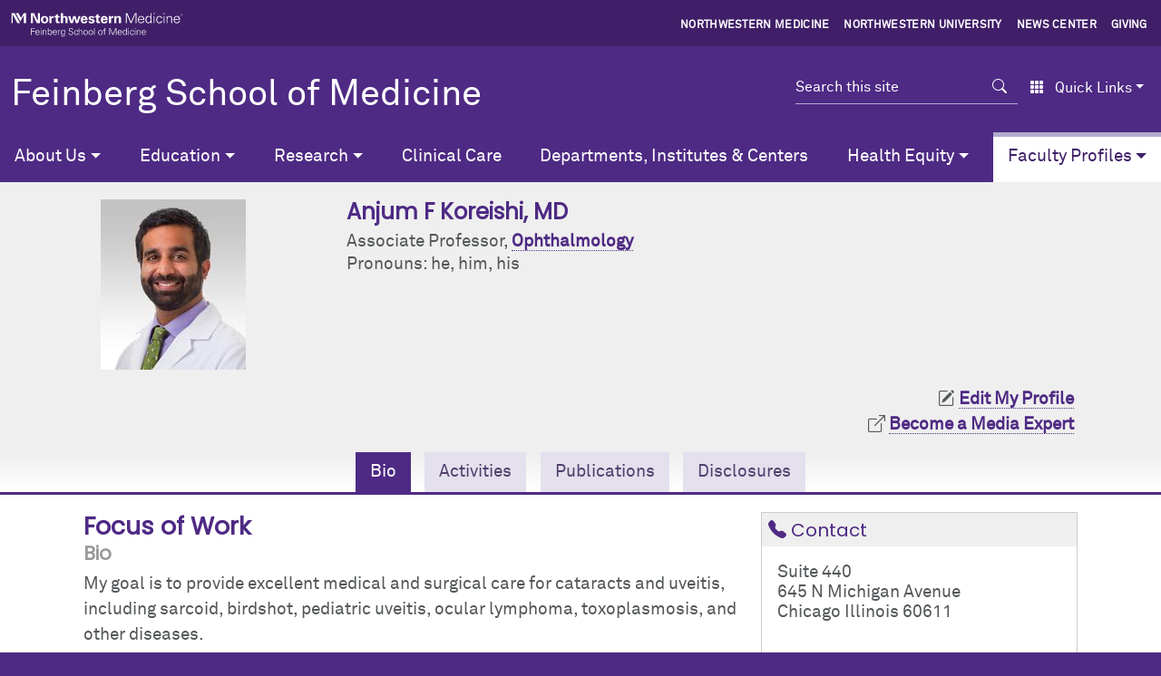

--- FILE ---
content_type: text/html; charset=UTF-8
request_url: https://www.feinberg.northwestern.edu/faculty-profiles/az/profile.html?xid=33361
body_size: 45949
content:
 <!doctype html> <html class="" lang="en">




    <head>
        <meta charset="utf-8"/>
        
<script>(function(w,d,s,l,i){w[l]=w[l]||[];w[l].push({'gtm.start':new Date().getTime(),event:'gtm.js'});var f=d.getElementsByTagName(s)[0],j=d.createElement(s),dl=l!='dataLayer'?'&l='+l:'';j.async=true;j.src='//www.googletagmanager.com/gtm.js?id='+i+dl;f.parentNode.insertBefore(j,f);})(window,document,'script','dataLayer','GTM-W596PF');</script>

        <meta content="width=device-width, initial-scale=1, shrink-to-fit=no" name="viewport"/>
        <meta content="IE=Edge" http-equiv="X-UA-Compatible"/>
        
        
        <meta content="41be6fff816977785ff0fc8502baee88" name="pageID"/>
        <meta content="Faculty Profile" property="og:title"/>
<meta content="" property="og:description"/>
<meta content="Faculty Profile" name="twitter:title"/>
<meta content="" name="twitter:description"/>

        <title>Faculty Profile    Faculty Profiles: Feinberg School of Medicine</title>
        <!-- BEGIN CSS_BASE -->                                            <link crossorigin="anonymous" href="https://cdn.jsdelivr.net/npm/bootstrap@5.2.3/dist/css/bootstrap.min.css" integrity="sha384-rbsA2VBKQhggwzxH7pPCaAqO46MgnOM80zW1RWuH61DGLwZJEdK2Kadq2F9CUG65" rel="stylesheet" type="text/css"/>
                            <link href="https://cdn.jsdelivr.net/npm/bootstrap-icons@1.11.3/font/bootstrap-icons.css" rel="stylesheet" type="text/css"/>
                            <link href="https://fonts.googleapis.com/css?family=Open+Sans:300,400,700" rel="stylesheet" type="text/css"/>
                            <link href="https://fonts.googleapis.com/css?family=Source+Sans+Pro:400" rel="stylesheet" type="text/css"/>
    
<!-- END CSS_BASE -->
        <!-- BEGIN CSS_COMMON --><link href="//deptcommon.fsm.northwestern.edu/_fw/v5/styles/landing-page.css" rel="stylesheet" type="text/css"/>
<link href="//deptcommon.fsm.northwestern.edu/_fw/v5/styles/faculty-profile-page.css" rel="stylesheet" type="text/css"/>
<link href="../styles/style.css" rel="stylesheet" type="text/css"/>
<!-- END CSS_COMMON -->
        <!-- BEGIN CSS_EXTRA -->        <link href="https://www.feinberg.northwestern.edu/scripts/mmenu-js/mmenu.css" rel="stylesheet" type="text/css"/>
          <link href="https://www.feinberg.northwestern.edu/styles/main-style.css" rel="stylesheet" type="text/css"/>
  <!-- END CSS_EXTRA -->
        <!-- BEGIN CSS_LOCAL -->        <link href="//deptcommon.fsm.northwestern.edu/_fw/styles/smoothness/v1.21.1/jquery-ui.min.css" rel="stylesheet" type="text/css"/>
          <link href="//deptcommon.fsm.northwestern.edu/_fw/styles/smoothness/v1.21.1/theme.css" rel="stylesheet" type="text/css"/>
  <!-- END CSS_LOCAL -->
        
 
<link rel='canonical' href='https://www.feinberg.northwestern.edu/faculty-profiles/az/profile.html?xid=33361'/>

<!-- START Favicon -->
<link href="//www.feinberg.northwestern.edu/favicons/apple-icon-57x57.png" rel="apple-touch-icon" sizes="57x57"/> 
<link href="//www.feinberg.northwestern.edu/favicons/apple-icon-60x60.png" rel="apple-touch-icon" sizes="60x60"/> 
<link href="//www.feinberg.northwestern.edu/favicons/apple-icon-72x72.png" rel="apple-touch-icon" sizes="72x72"/> 
<link href="//www.feinberg.northwestern.edu/favicons/apple-icon-76x76.png" rel="apple-touch-icon" sizes="76x76"/> 
<link href="//www.feinberg.northwestern.edu/favicons/apple-icon-114x114.png" rel="apple-touch-icon" sizes="114x114"/> 
<link href="//www.feinberg.northwestern.edu/favicons/apple-icon-120x120.png" rel="apple-touch-icon" sizes="120x120"/> 
<link href="//www.feinberg.northwestern.edu/favicons/apple-icon-144x144.png" rel="apple-touch-icon" sizes="144x144"/> 
<link href="//www.feinberg.northwestern.edu/favicons/apple-icon-152x152.png" rel="apple-touch-icon" sizes="152x152"/> 
<link href="//www.feinberg.northwestern.edu/favicons/apple-icon-180x180.png" rel="apple-touch-icon" sizes="180x180"/> 
<link href="//www.feinberg.northwestern.edu/favicons/favicon-32x32.png" rel="icon" sizes="32x32" type="image/png"/> 
<link href="//www.feinberg.northwestern.edu/favicons/android-icon-192x192.png" rel="icon" sizes="192x192" type="image/png"/> 
<link href="//www.feinberg.northwestern.edu/favicons/favicon-96x96.png" rel="icon" sizes="96x96" type="image/png"/> 
<link href="//www.feinberg.northwestern.edu/favicons/favicon-16x16.png" rel="icon" sizes="16x16" type="image/png"/> 
<link href="//www.feinberg.northwestern.edu/favicons/manifest.json" rel="manifest"/> 
<meta content="#61458c" name="msapplication-TileColor"/> 
<meta content="//www.feinberg.northwestern.edu/favicons/ms-icon-144x144.png" name="msapplication-TileImage"/> 
<meta content="#61468b" name="theme-color"/>
<!-- END Favicon -->


<!-- BEGIN AIMXR CODE SNIPPET -->

<script>
(function(w,d,s,m,n,t){
    w[m]=w[m]||{init:function(){(w[m].q=w[m].q||[]).push(arguments);},ready:function(c){if('function'!=typeof c){return;}(w[m].c=w[m].c||[]).push(c);c=w[m].c;
    n.onload=n.onreadystatechange=function(){if(!n.readyState||/loaded|complete/.test(n.readyState)){n.onload=n.onreadystatechange=null;
    if(t.parentNode&&n.parentNode){t.parentNode.removeChild(n);}while(c.length){(c.shift())();}}};}},w[m].d=1*new Date();n=d.createElement(s);t=d.getElementsByTagName(s)[0];
    n.async=1;n.src='https://www.medtargetsystem.com/javascript/beacon.js?'+
    Date.now().toString();n.setAttribute("data-aim",m);t.parentNode.insertBefore(n,t);
})(window,document,'script','AIM_203');
AIM_203.init('203-8818-D3E2C6BF');

AIM_203.ready(function(){
    AIM_203.ondetect(function(json){
        console.log('AIM_203.ondetect:', json);
    });
});
</script>


    </head>
    <body id="top">
      
<noscript><iframe src="//www.googletagmanager.com/ns.html?id=GTM-W596PF" height="0" width="0" style="display:none;visibility:hidden"></iframe></noscript>

      <div id="page">
        <a class="visually-hidden" href="#main-content">Skip to main content</a>
        <header class="bg-fsm pe-3 pe-lg-0 align-items-start justify-content-between d-flex" id="header">
            <div class="headerWrapper col-11 col-lg-12">
                
                
<div class="">
    <div class="top-header">
        <div class="navbar-brand d-none d-lg-block pt-lg-3 max-w-1440" id="globalLinks">
<div class="container"><a data-ga-region="banner-link-NMlogo-FSM" href="https://www.feinberg.northwestern.edu" id="FSMLogo" onclick="dataLayer.push({'event':'banner-link', 'linkURL':'www.feinberg.northwestern.edu'});"> <img alt="Feinberg School of Medicine" src="https://deptcommon.fsm.northwestern.edu/_fw/v4.0/images/Feinberg-linear-white-240.svg"/> </a>
<div class="otherLinks"><a data-ga-region="banner-link-NM" href="https://www.nm.org" onclick="dataLayer.push({'event':'banner-link', 'linkURL':'www.nm.org'});">Northwestern Medicine</a> <a data-ga-region="banner-link-NU" href="https://www.northwestern.edu" onclick="dataLayer.push({'event':'banner-link', 'linkURL':'northwestern.edu'});">Northwestern University</a> <a data-ga-region="banner-link-News-Center" href="https://news.feinberg.northwestern.edu" onclick="ga('send', 'event', 'banner-link', 'Click', 'news-center');">News Center</a> <a data-ga-region="banner-link-Giving" href="https://www.feinberg.northwestern.edu/giving/index.html" onclick="ga('send', 'event', 'banner-link', 'Click', 'giving');">Giving</a></div>
</div>
</div>    
    </div>
    <div class="max-w-1440 position-relative row align-items-center">
        <div aria-level="1" class="container col-lg-7 col-xl-8" id="siteTitle" role="heading">
    		        <a class="w-100" data-ga-region="siteTitle" href="https://www.feinberg.northwestern.edu"><div class="d-lg-none d-block small" id="nuText">Northwestern University</div> Feinberg School of Medicine</a>
    	</div>
    	<div class="col-lg-5 col-xl-4 row">
    	    <form action="https://search.feinberg.northwestern.edu/search.php" class="form-inline siteSearch d-none d-lg-block col-lg-8" method="GET">
                <div class="input-group search-wrapper">
                    <input aria-label="Search this site" class="form-control p-0" id="q" name="q" placeholder="Search this site" type="search"/>
                    <div class="input-group-text search-btn border-0 p-0">
                        <button class="btn btn-secondary border-0 bg-transparent text-white" type="submit"><i class="bi bi-search"></i><span class="visually-hidden">Search</span></button>
                    </div>
                </div>
                <input id="filter" name="as_sitesearch" type="hidden" value="https://www.feinberg.northwestern.edu"/>
            </form>
                        
            <div class="quickLinksWrapper d-none d-lg-flex col-lg-2">
    <div class="dropdown">
        <button aria-expanded="false" class="btn background-purple-700 dropdown-toggle" data-bs-toggle="dropdown" id="quickLinksButton" type="button"><i class="bi bi-grid-3x3-gap-fill my-2 me-2"> </i>Quick Links</button>
        <ul aria-labelledby="quickLinksButton" class="dropdown-menu">
<li><a class="dropdown-item" data-ga-region="quick-links" href="https://www.feinberg.northwestern.edu/fao/">Faculty Affairs</a></li>
<li><a class="dropdown-item" data-ga-region="quick-links" href="https://www.feinberg.northwestern.edu/faculty-launchpad/">Faculty Launchpad</a></li>
<li><a class="dropdown-item" data-ga-region="quick-links" href="https://www.feinberg.northwestern.edu/finance/">Finance and Administration</a></li>
<li><a class="dropdown-item" data-ga-region="quick-links" href="https://galter.northwestern.edu/">Library</a></li>
<li><a class="dropdown-item" data-ga-region="quick-links" href="https://www.feinberg.northwestern.edu/policies/index.html">Policies</a></li>
<li><a class="dropdown-item" data-ga-region="quick-links" href="https://www.feinberg.northwestern.edu/sites/staff-engagement/">Staff Engagement</a></li>
        </ul>
    </div>
</div>
                	</div>
    </div>
</div>
 <!-- block would have an wysiwyg editor and dept-info block -->
            </div>
            <mm-burger class="mt-3" ease="elastic" fx="collapse" menu="mmenu" role="button" tabindex="0" title="Open the menu"> </mm-burger>
        </header>
        <!-- BEGIN TOP-NAV REGION -->


         <nav aria-label="main navigation menu" class="navbar navbar-expand-lg navbar-dark max-w-1440 px-lg-0 sticky-lg-top" role="navigation">
        <button aria-controls="navbarTopNav" aria-expanded="false" aria-label="Toggle navigation" class="navbar-toggler lines-button x" data-bs-target="#navbarTopNav" data-bs-toggle="collapse" type="button">
            <span class="lines"> </span>
        </button>
        <div class="collapse navbar-collapse pt-3 pt-lg-0 max-w-1440" id="navbarTopNav">
            <ul class="navbar-nav mr-auto w-100  justify-content-between">
                                          
                                                                                            <li class="nav-item dropdown">
                <a aria-expanded="false" aria-haspopup="true" class="nav-link px-3 px-lg-2 px-xl-3 dropdown-toggle" data-bs-toggle="dropdown" href="#" id="aboutusDropdown" role="button">About Us</a>                 <ul aria-labelledby="aboutusDropdown" class="dropdown-menu single">                    
                                        <li><a class="dropdown-item" data-ga-region="top-nav" href="https://www.feinberg.northwestern.edu/about/index.html">About Us Overview</a></li>
                                                                                                                                    <li><a class="dropdown-item " data-ga-region="top-nav" href="https://www.feinberg.northwestern.edu/about/dean/index.html">Dean's Administration</a></li>                                                                                                    <li><a class="dropdown-item " data-ga-region="top-nav" href="https://www.feinberg.northwestern.edu/about/notable/index.html">Notable Faculty &amp; Alumni</a></li>                                                                                                    <li><a class="dropdown-item " data-ga-region="top-nav" href="https://www.feinberg.northwestern.edu/about/history/index.html">Our History</a></li>                                                                                                    <li><a class="dropdown-item " data-ga-region="top-nav" href="https://www.feinberg.northwestern.edu/about/facts/index.html">Facts &amp; Figures</a></li>                                                        <li><a class="dropdown-item external-link" data-ga-region="top-nav" href="https://www.feinberg.northwestern.edu/sites/community-engagement/">Community Engagement</a></li>                                                                                                    <li><a class="dropdown-item " data-ga-region="top-nav" href="https://www.feinberg.northwestern.edu/about/prizes.html">Prizes</a></li>                                                                                                    <li><a class="dropdown-item " data-ga-region="top-nav" href="https://www.feinberg.northwestern.edu/about/events.html">Events</a></li>                                                                                                    <li><a class="dropdown-item " data-ga-region="top-nav" href="https://www.feinberg.northwestern.edu/about/contact-us/index.html">Contact Us</a></li>                            </ul>
            </li>
                
                                                                                            <li class="nav-item dropdown">
                <a aria-expanded="false" aria-haspopup="true" class="nav-link px-3 px-lg-2 px-xl-3 dropdown-toggle" data-bs-toggle="dropdown" href="#" id="educationDropdown" role="button">Education</a>                 <ul aria-labelledby="educationDropdown" class="dropdown-menu single">                    
                                        <li><a class="dropdown-item" data-ga-region="top-nav" href="https://www.feinberg.northwestern.edu/education.html">Education Overview</a></li>
                                                                                        <li><a class="dropdown-item external-link" data-ga-region="top-nav" href="https://www.feinberg.northwestern.edu/admissions/index.html">MD Admissions</a></li>                                                        <li><a class="dropdown-item external-link" data-ga-region="top-nav" href="https://www.feinberg.northwestern.edu/md-education/index.html">MD Program</a></li>                                                                                                    <li><a class="dropdown-item " data-ga-region="top-nav" href="https://www.feinberg.northwestern.edu/education-directory.html">Search All Programs</a></li>                            </ul>
            </li>
                
                                                                                            <li class="nav-item dropdown">
                <a aria-expanded="false" aria-haspopup="true" class="nav-link px-3 px-lg-2 px-xl-3 dropdown-toggle" data-bs-toggle="dropdown" href="#" id="researchDropdown" role="button">Research</a>                 <ul aria-labelledby="researchDropdown" class="dropdown-menu single">                    
                                        <li><a class="dropdown-item" data-ga-region="top-nav" href="https://www.feinberg.northwestern.edu/research/index.html">Research Overview</a></li>
                                                                                                                                    <li><a class="dropdown-item " data-ga-region="top-nav" href="https://www.feinberg.northwestern.edu/research/about/index.html">About Us</a></li>                                                                                                    <li><a class="dropdown-item " data-ga-region="top-nav" href="https://www.feinberg.northwestern.edu/research/clinical-trials/index.html">Clinical Trials</a></li>                                                                                                    <li><a class="dropdown-item " data-ga-region="top-nav" href="https://www.feinberg.northwestern.edu/research/publications/index.html">Publications</a></li>                                                                                                    <li><a class="dropdown-item " data-ga-region="top-nav" href="https://www.feinberg.northwestern.edu/research/training/index.html">Training</a></li>                                                                                                    <li><a class="dropdown-item " data-ga-region="top-nav" href="https://www.feinberg.northwestern.edu/research/cores/index.html">Cores</a></li>                                                                                                    <li><a class="dropdown-item " data-ga-region="top-nav" href="https://www.feinberg.northwestern.edu/research/events/index.html">Events</a></li>                                                                                                    <li><a class="dropdown-item " data-ga-region="top-nav" href="https://www.feinberg.northwestern.edu/research/podcast/index.html">Podcast</a></li>                                                                                                    <li><a class="dropdown-item " data-ga-region="top-nav" href="https://www.feinberg.northwestern.edu/research/research-tools/index.html">Research Tools</a></li>                            </ul>
            </li>
                
                                                                    <li class="nav-item "><a class="nav-link px-3 px-lg-2 px-xl-3" data-ga-region="top-nav" href="https://www.feinberg.northwestern.edu/clinical-care.html">Clinical Care</a></li>                
                                                                    <li class="nav-item "><a class="nav-link px-3 px-lg-2 px-xl-3" data-ga-region="top-nav" href="https://www.feinberg.northwestern.edu/depts.html">Departments, Institutes &amp; Centers</a></li>                
                                                                                            <li class="nav-item dropdown">
                <a aria-expanded="false" aria-haspopup="true" class="nav-link px-3 px-lg-2 px-xl-3 dropdown-toggle" data-bs-toggle="dropdown" href="#" id="healthequityDropdown" role="button">Health Equity</a>                 <ul aria-labelledby="healthequityDropdown" class="dropdown-menu single">                    
                                        <li><a class="dropdown-item" data-ga-region="top-nav" href="https://www.feinberg.northwestern.edu/health-equity/index.html">Health Equity Overview</a></li>
                                                                                                                                    <li><a class="dropdown-item " data-ga-region="top-nav" href="https://www.feinberg.northwestern.edu/health-equity/about/index.html">About Health Equity</a></li>                                                                                                    <li><a class="dropdown-item " data-ga-region="top-nav" href="https://www.feinberg.northwestern.edu/health-equity/resources-training/index.html">Resources &amp; Training</a></li>                                                                                                    <li><a class="dropdown-item " data-ga-region="top-nav" href="https://www.feinberg.northwestern.edu/health-equity/programs/index.html">Programs</a></li>                                                                                                    <li><a class="dropdown-item " data-ga-region="top-nav" href="https://www.feinberg.northwestern.edu/health-equity/events/index.html">Health Equity Events</a></li>                                                                                                    <li><a class="dropdown-item " data-ga-region="top-nav" href="https://www.feinberg.northwestern.edu/health-equity/contact-us/index.html">Contact Us</a></li>                            </ul>
            </li>
                
                                                                                             <li class="nav-item dropdown">
                <a aria-expanded="false" aria-haspopup="true" class="nav-link px-3 px-lg-2 px-xl-3 dropdown-toggle" data-bs-toggle="dropdown" data-status="current" href="#" id="facultyprofilesDropdown" role="button">Faculty Profiles</a>                 <ul aria-labelledby="facultyprofilesDropdown" class="dropdown-menu single">                    
                                        <li><a class="dropdown-item" data-ga-region="top-nav" href="../index.html">Faculty Profiles Overview</a></li>
                                                                                                                                    <li><a class="dropdown-item " data-ga-region="top-nav" href="../about/index.html">About Profiles</a></li>                                                                                                    <li><a class="dropdown-item " data-ga-region="top-nav" href="index.html">Alphabetical Listing</a></li>                                                                                                    <li><a class="dropdown-item " data-ga-region="top-nav" href="../depts.html">Faculty by Department</a></li>                                                        <li><a class="dropdown-item external-link" data-ga-region="top-nav" href="https://www.feinberg.northwestern.edu/fao/index.html">Faculty Affairs Office</a></li>                            </ul>
            </li>
                        </ul>
        </div>
    </nav>



<!-- END TOP-NAV REGION -->
        <main class="landing-page" id="main-content">
            
            
            
            <section id="main-content" class="order-1 order-md-4"> <div id="profileWrapper" class="content">
<div class="masthead-container"><div class="mhc-wrapper">
<div class="addthis_inline_share_toolbox float-right"></div>
<div class="masthead-wrapper row">
<div class="facImgWrapper col-sm-4 col-md-3"><img src="https://deptcommon.fsm.northwestern.edu/profile-images/33361.jpg" alt="Anjum F Koreishi"></div>
<section id="titlesRanks" class="pt-3 pt-sm-0 col-sm-8 col-md-9"><h1>Anjum F Koreishi<span id="suffix"></span>
</h1>
<p>Associate Professor, <a href="https://www.feinberg.northwestern.edu/sites/ophthalmology/index.html">Ophthalmology</a></p></section>
</div>
<div class="editProfile"><div class="fltrt">
<i class="bi bi-pencil-square" aria-hidden="true"></i> <a href="https://iam-api.interfolio.com/users/sso_redirect?tenant_id=29056&amp;redirect_url=https://home.interfolio.com/29056">Edit My Profile</a><br><i class="bi bi-box-arrow-up-right" aria-hidden="true"> </i><a href="https://news.northwestern.edu/for-journalists/become-a-faculty-expert/">Become a Media Expert</a>
</div></div>
</div></div>
<div class="tab-container">
<nav><div id="tabs" role="tablist" class="nav nav-pills justify-content-center">
<a class="nav-item nav-link active" aria-controls="tab-panel1" aria-selected="false" href="#tab-panel1" id="tab1" data-bs-toggle="tab" role="tab">Bio</a><a class="nav-item nav-link" aria-controls="tab-panel-publications" aria-selected="false" href="#tab-panel-publications" id="tab-publications" data-bs-toggle="tab" role="tab">Publications</a><a class="nav-item nav-link" aria-controls="tab-panel-disclosures" aria-selected="false" href="#tab-panel-disclosures" id="tab-disclosures" data-bs-toggle="tab" role="tab">Disclosures</a>
</div></nav><div id="tab-content" class="tab-content">
<div aria-labelledby="tab1" id="tab-panel1" role="tabpanel" class="tab-pane fade show active"><div class="row">
<div class="panelContentMain col-lg-8"></div>
<div class="panelContentSide col-lg-4">
<div id="panelF180"></div>
<div class="box">
<h2>
<i class="bi bi-link-45deg" aria-hidden="true"></i> Links</h2>
<ul><li><a href="https://www.nm.org/doctors/1780975888">Northwestern Medicine Doctor Profile</a></li></ul>
</div>
<div class="box">
<h2>
<i class="fbi bi-bank" aria-hidden="true"></i> Institutes &amp; Centers</h2>
<ul><li><a href="https://www.globalhealth.northwestern.edu/index.html">Robert J. Havey, MD Institute for Global Health (IGH)</a></li></ul>
</div>
</div>
</div></div>
<div aria-labelledby="tab-publications" id="tab-panel-publications" role="tabpanel" class="tab-pane fade"><div id="publications"> </div></div>
<div aria-labelledby="tab-disclosures" id="tab-panel-disclosures" role="tabpanel" class="tab-pane fade"><div id="disclosures"> </div></div>
</div>
</div>
</div>
</section>            
            
            <div class="smooth-scroll" id="btnTop" style="display: none;">
                <a class="btn-floating bg-fsm" href="#"><i class="bi bi-arrow-up"></i>Back to top</a>
            </div>
        </main>
        <!-- BEGIN ABOVE-FOOTER -->
<!-- END ABOVE-FOOTER --> 
        <!-- Footer -->
            
            <!-- BEGIN BRAND-FOOTER -->

     <footer class="fsmFooter p-0 p-lg-3">
    <div class="footerWrapper max-w-1440 p-0">
        <div class="row">
                        <div class="d-none d-lg-block col-lg-3 position-relative">
                <div class="d-flex overflow-hidden">
                    <img alt="Simpson Querrey Biomedical Research Center" class="footer-promo-image" src="https://deptcommon.fsm.northwestern.edu/_fw/v5/images/sqbrc-footer-320.png"/> 
                </div>
            </div>
            <div class="col-lg-9 mx-lg-auto mt-3 p-0" id="footerMisc">
                <div class="row">
                    <div class="col-md-6 col-lg-7 ps-3">
                                                <a href="https://www.feinberg.northwestern.edu" id="footer-main-home-link"><span class="d-block d-lg-inline">Northwestern University</span> <span class="d-block d-lg-inline">Feinberg School of Medicine</span></a>
                                                                                        <div class="address pt-1 ms-3 ms-lg-0">
                <p>                        <i class="ms-n3 bi bi-geo-alt-fill float-start d-lg-none"></i> <span class="d-block d-lg-none">Arthur J. Rubloff Building</span><span class="d-block d-lg-none">420 E. Superior St.</span><span class="d-block d-lg-none">Chicago, IL 60611</span> <span class="d-none d-lg-block">Arthur J. Rubloff Building, 420 E. Superior St. Chicago, IL 60611</span>
 </p> 
                <div class="d-lg-inline mb-3"><a class="external-link" data-ga-region="footer" href="https://maps.northwestern.edu/chicago">Chicago Campus Map</a></div>
                <div class="d-lg-inline ms-lg-3 mb-3"><span><i aria-hidden="true" class="ms-n3 bi bi-telephone"> </i> <a href="tel:+13125038194">312-503-8194</a></span>
                  </div>
                                <div class="d-lg-inline ms-lg-3 mb-3"><i class="ms-n3 bi bi-send ms-3"></i> <a data-ga-region="footer" href="mailto:medcommunications@northwestern.edu">Email Us</a>
 </div>
            </div>
                                 </div>
                    <div class="col-md-6 col-lg-5 px-3 px-md-0 footer-content connect">
                        <p>Feinberg Social Media</p>
                        <ul>
                            <li class="facebook"><a href="https://www.facebook.com/NorthwesternFeinberg/">Facebook</a></li>                                <li class="x"><a href="https://twitter.com/NUFeinbergMed">Twitter</a></li>                                <li class="linkedin"><a href="https://www.linkedin.com/company/524724">LinkedIn</a></li>                                <li class="youtube"><a href="https://www.youtube.com/user/NUFeinbergMed">YouTube</a></li>                                <li class="instagram"><a href="https://www.instagram.com/nufeinbergmed/">Instagram</a></li>                                <li class="rss"><a href="https://itunes.apple.com/us/podcast/breakthroughs/id1353116119">Podcast</a></li>     </ul>
                    </div>
                </div>
                <div class="nuFooter ps-3"><div class="footer-logo">
    <a href="https://www.northwestern.edu/" title="Northwestern University Home">
        <span class="visually-hidden">Northwestern University Home</span>
    </a>
</div>
<div class="nu-links d-flex d-lg-block justify-content-between flex-wrap">
    <span class="me-lg-3 d-none d-lg-inline">© 2026 Northwestern University</span>
<a class="col-6 d-lg-inline me-lg-3 mb-3 mb-lg-0" data-ga-region="footer" href="https://www.northwestern.edu/contact.html">Contact Northwestern University</a>
<a class="col-6 d-lg-inline me-lg-3 mb-3 mb-lg-0" data-ga-region="footer" href="https://www.northwestern.edu/hr/careers/">Careers</a>
<a class="col-6 d-lg-inline me-lg-3 mb-3 mb-lg-0" data-ga-region="footer" href="https://www.northwestern.edu/disclaimer.html">Disclaimer</a>
<a class="col-6 d-lg-inline me-lg-3 mb-3 mb-lg-0" data-ga-region="footer" href="https://www.northwestern.edu/privacy/">Privacy Statement</a>
<a class="col-6 d-lg-inline me-lg-3 mb-3 mb-lg-0" data-ga-region="footer" href="https://www.northwestern.edu/emergency/index.html">Campus Emergency Information</a>
<a class="col-6 d-lg-inline me-lg-3 mb-3 mb-lg-0" data-ga-region="footer" href="https://www.northwestern.edu/policy-statements/index.html">University Policies</a>
<a class="col-6 d-lg-inline me-lg-3 mb-3 mb-lg-0" data-ga-region="footer" href="https://www.feinberg.northwestern.edu/about/contact-us/report-concern.html">Report a Concern</a>
    <span class="d-block col-6 d-lg-none">© 2026 Northwestern University</span>
</div>
</div>
            </div>
                    </div>
    </div>
</footer>
<!-- END BRAND-FOOTER --> 
        <!-- Footer -->
        </div>
        <!-- Mobile Menu -->
            <!-- BEGIN MOBILE-MENU REGION -->

 
        <nav id="mmenu">
        <ul>
                                                                                                                        <li>
                <span>About Us</span>                 <ul>                    
                                        <li><a class="dropdown-item" data-ga-region="mobile-nav" href="https://www.feinberg.northwestern.edu/about/index.html">About Us Overview</a></li>
                                                                                                                                    <li><a class="dropdown-item " data-ga-region="mobile-nav" href="https://www.feinberg.northwestern.edu/about/dean/index.html">Dean's Administration</a></li>                                                                                                    <li><a class="dropdown-item " data-ga-region="mobile-nav" href="https://www.feinberg.northwestern.edu/about/notable/index.html">Notable Faculty &amp; Alumni</a></li>                                                                                                    <li><a class="dropdown-item " data-ga-region="mobile-nav" href="https://www.feinberg.northwestern.edu/about/history/index.html">Our History</a></li>                                                                                                    <li><a class="dropdown-item " data-ga-region="mobile-nav" href="https://www.feinberg.northwestern.edu/about/facts/index.html">Facts &amp; Figures</a></li>                                                        <li><a class="dropdown-item external-link" data-ga-region="mobile-nav" href="https://www.feinberg.northwestern.edu/sites/community-engagement/">Community Engagement</a></li>                                                                                                    <li><a class="dropdown-item " data-ga-region="mobile-nav" href="https://www.feinberg.northwestern.edu/about/prizes.html">Prizes</a></li>                                                                                                    <li><a class="dropdown-item " data-ga-region="mobile-nav" href="https://www.feinberg.northwestern.edu/about/events.html">Events</a></li>                                                                                                    <li><a class="dropdown-item " data-ga-region="mobile-nav" href="https://www.feinberg.northwestern.edu/about/contact-us/index.html">Contact Us</a></li>                            </ul>
            </li>
                                                                                                    <li>
                <span>Education</span>                 <ul>                    
                                        <li><a class="dropdown-item" data-ga-region="mobile-nav" href="https://www.feinberg.northwestern.edu/education.html">Education Overview</a></li>
                                                                                        <li><a class="dropdown-item external-link" data-ga-region="mobile-nav" href="https://www.feinberg.northwestern.edu/admissions/index.html">MD Admissions</a></li>                                                        <li><a class="dropdown-item external-link" data-ga-region="mobile-nav" href="https://www.feinberg.northwestern.edu/md-education/index.html">MD Program</a></li>                                                                                                    <li><a class="dropdown-item " data-ga-region="mobile-nav" href="https://www.feinberg.northwestern.edu/education-directory.html">Search All Programs</a></li>                            </ul>
            </li>
                                                                                                    <li>
                <span>Research</span>                 <ul>                    
                                        <li><a class="dropdown-item" data-ga-region="mobile-nav" href="https://www.feinberg.northwestern.edu/research/index.html">Research Overview</a></li>
                                                                                                                                    <li><a class="dropdown-item " data-ga-region="mobile-nav" href="https://www.feinberg.northwestern.edu/research/about/index.html">About Us</a></li>                                                                                                    <li><a class="dropdown-item " data-ga-region="mobile-nav" href="https://www.feinberg.northwestern.edu/research/clinical-trials/index.html">Clinical Trials</a></li>                                                                                                    <li><a class="dropdown-item " data-ga-region="mobile-nav" href="https://www.feinberg.northwestern.edu/research/publications/index.html">Publications</a></li>                                                                                                    <li><a class="dropdown-item " data-ga-region="mobile-nav" href="https://www.feinberg.northwestern.edu/research/training/index.html">Training</a></li>                                                                                                    <li><a class="dropdown-item " data-ga-region="mobile-nav" href="https://www.feinberg.northwestern.edu/research/cores/index.html">Cores</a></li>                                                                                                    <li><a class="dropdown-item " data-ga-region="mobile-nav" href="https://www.feinberg.northwestern.edu/research/events/index.html">Events</a></li>                                                                                                    <li><a class="dropdown-item " data-ga-region="mobile-nav" href="https://www.feinberg.northwestern.edu/research/podcast/index.html">Podcast</a></li>                                                                                                    <li><a class="dropdown-item " data-ga-region="mobile-nav" href="https://www.feinberg.northwestern.edu/research/research-tools/index.html">Research Tools</a></li>                            </ul>
            </li>
                                                                            <li><a data-ga-region="mobile-nav" href="https://www.feinberg.northwestern.edu/clinical-care.html">Clinical Care</a></li>                                                                            <li><a data-ga-region="mobile-nav" href="https://www.feinberg.northwestern.edu/depts.html">Departments, Institutes &amp; Centers</a></li>                                                                                                    <li>
                <span>Health Equity</span>                 <ul>                    
                                        <li><a class="dropdown-item" data-ga-region="mobile-nav" href="https://www.feinberg.northwestern.edu/health-equity/index.html">Health Equity Overview</a></li>
                                                                                                                                    <li><a class="dropdown-item " data-ga-region="mobile-nav" href="https://www.feinberg.northwestern.edu/health-equity/about/index.html">About Health Equity</a></li>                                                                                                    <li><a class="dropdown-item " data-ga-region="mobile-nav" href="https://www.feinberg.northwestern.edu/health-equity/resources-training/index.html">Resources &amp; Training</a></li>                                                                                                    <li><a class="dropdown-item " data-ga-region="mobile-nav" href="https://www.feinberg.northwestern.edu/health-equity/programs/index.html">Programs</a></li>                                                                                                    <li><a class="dropdown-item " data-ga-region="mobile-nav" href="https://www.feinberg.northwestern.edu/health-equity/events/index.html">Health Equity Events</a></li>                                                                                                    <li><a class="dropdown-item " data-ga-region="mobile-nav" href="https://www.feinberg.northwestern.edu/health-equity/contact-us/index.html">Contact Us</a></li>                            </ul>
            </li>
                                                                                                     <li class="Selected">
                <span>Faculty Profiles</span>                 <ul>                    
                                        <li><a class="dropdown-item" data-ga-region="mobile-nav" href="../index.html">Faculty Profiles Overview</a></li>
                                                                                                                                    <li><a class="dropdown-item " data-ga-region="mobile-nav" href="../about/index.html">About Profiles</a></li>                                                                                                    <li><a class="dropdown-item " data-ga-region="mobile-nav" href="index.html">Alphabetical Listing</a></li>                                                                                                    <li><a class="dropdown-item " data-ga-region="mobile-nav" href="../depts.html">Faculty by Department</a></li>                                                        <li><a class="dropdown-item external-link" data-ga-region="mobile-nav" href="https://www.feinberg.northwestern.edu/fao/index.html">Faculty Affairs Office</a></li>                            </ul>
            </li>
                                    
            <!-- Mobile Quick Links -->
<li class="divider mm-listitem">Quick Links</li>
<li class="quick-link"><a data-ga-region="quick-links" href="https://www.feinberg.northwestern.edu/fao/">Faculty Affairs</a></li>
<li class="quick-link"><a data-ga-region="quick-links" href="https://www.feinberg.northwestern.edu/faculty-launchpad/">Faculty Launchpad</a></li>
<li class="quick-link"><a data-ga-region="quick-links" href="https://www.feinberg.northwestern.edu/finance/">Finance and Administration</a></li>
<li class="quick-link"><a data-ga-region="quick-links" href="https://galter.northwestern.edu/">Library</a></li>
<li class="quick-link"><a data-ga-region="quick-links" href="https://www.feinberg.northwestern.edu/policies/index.html">Policies</a></li>
<li class="quick-link"><a data-ga-region="quick-links" href="https://www.feinberg.northwestern.edu/sites/staff-engagement/">Staff Engagement</a></li>
                                     <!-- Mobile Extra Links -->
<li class="bg-fsm text-white smaller-uppercase"><a data-ga-region="extra-inks" href="https://www.northwestern.edu/">Northwestern University</a></li>
<li class="bg-fsm text-white smaller-uppercase"><a data-ga-region="extra-inks" href="https://www.nm.org/">Northwestern Medicine</a></li>
<li class="bg-fsm text-white smaller-uppercase"><a data-ga-region="extra-inks" href="https://news.feinberg.northwestern.edu/">News Center</a></li>
<li class="bg-fsm text-white smaller-uppercase"><a data-ga-region="extra-inks" href="https://www.feinberg.northwestern.edu/giving/">Giving</a></li>
                     </ul>
    </nav>
<!-- END MOBILE-MENU REGION -->
        <!-- Mobile Menu -->
        <!-- BEGIN JS_COMMON -->
        <script crossorigin="anonymous" integrity="sha256-oP6HI9z1XaZNBrJURtCoUT5SUnxFr8s3BzRl+cbzUq8=" src="https://code.jquery.com/jquery-3.6.4.min.js" type="text/javascript"></script>
          <script crossorigin="anonymous" integrity="sha384-kenU1KFdBIe4zVF0s0G1M5b4hcpxyD9F7jL+jjXkk+Q2h455rYXK/7HAuoJl+0I4" src="https://cdn.jsdelivr.net/npm/bootstrap@5.2.3/dist/js/bootstrap.bundle.min.js" type="text/javascript"></script>
          <script crossorigin="anonymous" integrity="sha384-UO2eT0CpHqdSJQ6hJty5KVphtPhzWj9WO1clHTMGa3JDZwrnQq4sF86dIHNDz0W1" src="https://cdnjs.cloudflare.com/ajax/libs/popper.js/1.14.7/umd/popper.min.js" type="text/javascript"></script>
              <script src="//cdn.jsdelivr.net/npm/slick-carousel@1.8.1/slick/slick.min.js" type="text/javascript"></script>
                      <script src="//deptcommon.fsm.northwestern.edu/_fw/v5/scripts/common.js?v1768325313681" type="text/javascript"></script>
                  <script src="//deptcommon.fsm.northwestern.edu/_fw/v5/scripts/profile.js" type="text/javascript"></script>
                    <script src="https://common.gmc-cloud.net/mburger.js" type="module"></script>
      <script src="https://www.feinberg.northwestern.edu/scripts/mmenu-js/mmenu.js" type="text/javascript"></script>
                  <script src="https://www.feinberg.northwestern.edu/scripts/home.js" type="text/javascript"></script>
   


            <!-- END JS_COMMON -->
        <!-- BEGIN JS_EXTRA --><script src="https://code.jquery.com/ui/1.12.1/jquery-ui.js" type="text/javascript"></script>
<script src="../scripts/fsm.autocomplete.js" type="text/javascript"></script><!-- END JS_EXTRA -->
        <!-- BEGIN JS_EXTRA2 --><!-- END JS_EXTRA2 -->
        
        
        	<script>
		 var _pubCnt = 21; 
		$(document).ready(function(){
            
                        $.getJSON('proxy.php?type=f180&param=2241314', function(jd) {
                $('#suffix').html(jd.suffix);
                if (jd.pronouns) { $('#titlesRanks').append('<div class="pronouns font-italic">Pronouns: ' + jd.pronouns +'</div>');}
                $('.panelContentMain').html(jd.panelContentMain);
                $('#panelF180').html(jd.panelContentSide);
                if (jd.panelContentMainActivityTab) {
                    var _d = $("#tabs a#tab1");
                    _d.after('<a aria-controls="tab-panel-activities" aria-selected="false" href="#tab-panel-activities" id="tab-activities" data-bs-toggle="tab" role="tab" class="nav-item nav-link">Activities</a>');
                    var _dPanel = $("#tab-panel1");
                    _dPanel.after('<div aria-labelledby="tab-activities" id="tab-panel-activities" role="tabpanel" class="tab-pane fade"><div id="activities"></div></div>');
                    $('#activities').html(jd.panelContentMainActivityTab);
                    $(".activityList").each(function(){
                        $(this).find("li:not(:last-child)").filter(function(index){
                            return index > 9;
                        }).addClass('overlimit collapse')
                    });
                    $(".toggleOverLimit").on('click', function(e){
                        e.preventDefault();
                        $(this).parents(".activityList").find(".overlimit").toggleClass('collapse');
                        if('Show more' == $(this).html()) 
                            $(this).html("Show fewer");
                        else
                            $(this).html("Show more");
                    });
                }
                                $('.brief .shortText a').on('click', function(e){
                    e.preventDefault();
                    if ($(this).attr('class') == 'toggle') {
                    $(this).parents('.shortText').toggleClass('hide show');
                    $(this).parents('.shortText').next('.fullText').toggleClass('hide show');
                    }
                });
                $('.brief .fullText a').on('click', function(e){
                    e.preventDefault();
                    if ($(this).attr('class') == 'toggle') {
                    $(this).parents('.fullText').toggleClass('hide show');
                    $(this).parents('.fullText').prev('.shortText').toggleClass('hide show');
                    }
                }); 
                if ( $('.obfuscated').length > 0) $('.obfuscated').defuscate();
            });
            $('#disclosures').load('proxy.php?type=dis&xid=33361');
            loadTrials(33361,'Anjum F Koreishi');
            loadNews(33361,'Anjum F Koreishi');

            loadPublications('pub',33361); if ('#publications' == location.hash) { loadPublications('pubAll',33361); $('#tabs a[aria-controls = "tab-panel-publications"]').tab('show');}
        });
    </script>        
        
    </body>
</html>

--- FILE ---
content_type: text/html; charset=UTF-8
request_url: https://www.feinberg.northwestern.edu/faculty-profiles/az/proxy.php?type=dis&xid=33361
body_size: 2416
content:
<p><em>Anjum F Koreishi, MD reported the external professional relationships noted below for calendar year 2024.</em></p><h2>Industry Relationships</h2><div>
<div class="subLabel">
<h3 class="hasTip label">Consulting / Related Activities</h3>
<div class="tip">Faculty member engaged in activities such as speaking, advising, consulting, or providing educational programs for the following companies or other entities</div>
</div>
<ul><li>Amgen, Inc.</li></ul>
</div><h2>External Professional Relationships</h2><div><p>Pharmaceutical, device, and biotechnology companies frequently collaborate with basic scientists and physicians within an academic medical center to help advance science and improve patient care. These relationships are important in achieving scientific breakthroughs and in establishing the effectiveness and safety of promising new therapies. In order to assure objectivity in clinical research and patient care, the Northwestern University Feinberg School of Medicine (Feinberg), Northwestern Memorial HealthCare, Children's Hospital of Chicago Medical Center, and the Shirley Ryan AbilityLab have adopted integrity policies that require research and clinical faculty (in full-time, part-time, and unpaid/voluntary categories) to report compensated and uncompensated external industry relationships. Patients are encouraged to discuss these disclosures with their physician as well as to inquire as to how these relationships are overseen by Feinberg.  To learn more about our Disclosure and Professional Integrity Policy, and the conflict of interest policies of our joint affiliate survey partners, please go to our <a  href="http://www.feinberg.northwestern.edu/compliance/resources/coi-and-prof-integrity/coi-policy-page.html" target="_blank">Office for Regulatory Affairs Policies</a> page.</p> <p>Feinberg will provide yearly disclosure updates to each faculty member’s profile. <em>Please note there may be some discrepancies between this and other public sites as a result of different reporting periods or categorization of relationships. In addition, conference management, educational, and similar organizations may provide compensation to physicians on behalf of pharmaceutical, device, and biotechnology companies.   If patients would like additional information regarding their physician’s relationships with these organizations, they should contact their physician directly.</em></p><p>Please click this link to submit <a href="mailto:disclosure@northwestern.edu?subject=Faculty Profile Disclosure Feedback" class="last">Disclosure Feedback.</a></p></div>


--- FILE ---
content_type: text/html; charset=UTF-8
request_url: https://www.feinberg.northwestern.edu/faculty-profiles/az/proxy.php?type=pub&xid=33361
body_size: 3627
content:
<div class="pubList">
<h2>Most Recent Publications</h2>
<ul>
<li class="hasMetrics"><div class="pubDataWrapper">
<div class="pubTitle"><a href="https://www.ncbi.nlm.nih.gov/pubmed/41397232?dopt=Abstract">Birdshot Chorioretinopathy with Double-Layer Sign and Choroidal Neovascularization: A Single-Centre Analysis.</a></div>
<div class="authorList">Marchese A, Janetos TM, Koreishi AF, Goldstein DA</div>
<div class="publisher">Ocul Immunol Inflamm. 2025 Dec; 1-5. </div>
<div class="pubExtra"><a href="https://doi.org/10.1080/09273948.2025.2600575">https://doi.org/10.1080/09273948.2025.2600575</a></div>
<div class="pubExtra">                                            PMID: <a href="https://www.ncbi.nlm.nih.gov/pubmed/41397232?dopt=Abstract">41397232</a>                                         </div>
</div></li>
<li class="hasMetrics"><div class="pubDataWrapper">
<div class="pubTitle"><a href="https://www.ncbi.nlm.nih.gov/pubmed/39781643?dopt=Abstract">Spectrum of Imaging Characteristics of Birdshot Chorioretinopathy.</a></div>
<div class="authorList">Kherani S, Alapati A, Kaisari E, Begaj T, Janetos TM, Koreishi A, Goldstein DA</div>
<div class="publisher">Ocul Immunol Inflamm. 2025 Sep; 33(7): 1399-1407. </div>
<div class="pubExtra"><a href="https://doi.org/10.1080/09273948.2024.2448529">https://doi.org/10.1080/09273948.2024.2448529</a></div>
<div class="pubExtra">                                            PMID: <a href="https://www.ncbi.nlm.nih.gov/pubmed/39781643?dopt=Abstract">39781643</a>                                         </div>
</div></li>
<li class="hasMetrics"><div class="pubDataWrapper">
<div class="pubTitle"><a href="https://www.ncbi.nlm.nih.gov/pubmed/40112337?dopt=Abstract">Re: Letter to Editor: Addressing Inter-eye Correlation in Retinal Image Analysis for Patients with Bilateral Data.</a></div>
<div class="authorList">Alapati A, Kherani S, Begaj T, Janetos TM, Zhang K, Koreishi A, Goldstein DA</div>
<div class="publisher">Retina. 2025 Mar; </div>
<div class="pubExtra"><a href="https://doi.org/10.1097/IAE.0000000000004468">https://doi.org/10.1097/IAE.0000000000004468</a></div>
<div class="pubExtra">                                            PMID: <a href="https://www.ncbi.nlm.nih.gov/pubmed/40112337?dopt=Abstract">40112337</a>                                         </div>
</div></li>
<li class="hasMetrics"><div class="pubDataWrapper">
<div class="pubTitle"><a href="https://www.ncbi.nlm.nih.gov/pubmed/39419184?dopt=Abstract">Efficacy of Subcutaneous and Intravenous Tocilizumab in Noninfectious Uveitis.</a></div>
<div class="authorList">Kherani S, Alapati A, Begaj T, Atlas S, Koreishi A, Janetos T, Faia LJ, Goldstein DA</div>
<div class="publisher">Ophthalmology. 2025 Feb; 132(2): 253-254. </div>
<div class="pubExtra"><a href="https://doi.org/10.1016/j.ophtha.2024.10.010">https://doi.org/10.1016/j.ophtha.2024.10.010</a></div>
<div class="pubExtra">                                            PMID: <a href="https://www.ncbi.nlm.nih.gov/pubmed/39419184?dopt=Abstract">39419184</a>                                         </div>
</div></li>
</ul>
</div><script>
      $(document).ready(function(){
        if (_pubCnt > 2){
          $('.pubList').append('<h2>More Publications</h2><p><a href="#" class="viewAllLink">View all ' + _pubCnt + ' publications</a></p>');
        }
        
        $('a.viewAllLink').click(function(){
          var _ext = '.php';
          
          var queries = {};
          $.each(document.location.search.substr(1).split('&'),function(c,q){
            var i = q.split('=');
            queries[i[0].toString()] = i[1].toString();
          });
          loadPublications('pubAll',queries['xid']);
          window.location.hash='publications';
          return false;
        });
      });
      </script>


--- FILE ---
content_type: text/css
request_url: https://deptcommon.fsm.northwestern.edu/_fw/v5/styles/faculty-profile-page.css
body_size: 4130
content:
section .azNav{list-style:none}section .azNav ul{padding:0}section .azNav ul li{background:none;font-size:80%;text-align:center;margin-bottom:10px;border:none;padding:0;width:auto}section .azNav ul li a,section .azNav ul li a:link{display:block;margin:0 3px 3px 3px;padding:5px;border:1px solid #ccc;font-size:140%}section .azNav ul li a.active{color:#fff;background:#4e2a84}#facultyList .profile{border-bottom:3px solid #dedede;margin-bottom:1rem;padding-bottom:1rem;display:flex !important}#facultyList .profile h3{font-size:20px;text-align:left;margin-bottom:0;margin-top:0}#facultyList .profile h3:before,#facultyList .profile h3:after{content:none}#facultyList .profile h4{font-size:13px;text-transform:uppercase}#facultyList .profile .profileImg{max-height:200px;overflow-y:hidden}#profileWrapper h1{font-size:24px;font-weight:700;color:#4e2a84;line-height:1.2em}#profileWrapper p{line-height:1.2}#profileWrapper .masthead-container{background:#efefef}#profileWrapper .masthead-wrapper{padding:1em;min-height:225px}#profileWrapper .masthead-wrapper p{margin-bottom:0}#profileWrapper .facImgWrapper{max-height:200px;overflow-y:hidden}#profileWrapper .editProfile{text-align:right;padding:0 1rem 1rem 0}#profileWrapper .nav-pills{background-image:linear-gradient(#efefef, white)}#profileWrapper .nav-pills .nav-link{font-size:1em}#profileWrapper #tab-content h2{font-size:1.4em;font-weight:700;margin-top:0;margin-bottom:.1rem}#profileWrapper #tab-content h3{text-align:left;margin-bottom:.5rem}#profileWrapper #tab-content h3.label{color:#999;font-size:1.1em;font-weight:700}#profileWrapper #tab-content h3.label:before,#profileWrapper #tab-content h3.label:after{content:none}#profileWrapper #tab-content ul{padding:0 5%}#profileWrapper #tab-content ul>li{padding:0 0 .3em 1em}#profileWrapper #tab-content .brief{margin-bottom:1rem}#profileWrapper #tab-content .panelContentMain a.keyword{display:inline-block;border:1px solid #ccc;color:#0082bf;padding:.7em;margin:.4em .5em .4em 0;text-align:center;font-weight:400}#profileWrapper #tab-content .box{box-sizing:border-box;border:1px solid #ccc;margin-bottom:1em;position:relative;width:100%}#profileWrapper #tab-content .box h2{box-sizing:border-box;background:#efefef;padding:1% 2%;margin-bottom:5%;width:100%;font-size:20px;font-weight:400;line-height:1.5em}#profileWrapper #tab-content .box p{padding:0 5% 5% 5%}.pubDataWrapper{line-height:1.2}.landing-page #profileWrapper .mhc-wrapper,.landing-page #profileWrapper .tab-content>.tab-pane{max-width:1120px;margin:0 auto}#main-content .pagination{min-height:3rem}#main-content .simple-pagination{overflow:hidden;margin-bottom:1rem}#main-content .simple-pagination ul{list-style:none;padding:0;margin:0}#main-content .simple-pagination li{background:none;padding:0;width:auto}#main-content .light-theme a,#main-content .light-theme span{background:#fff;border:1px solid #ccc;border-radius:3px;box-shadow:0 1px 2px rgba(0,0,0,0.2);color:#716c6b;font-size:16px;display:inline-block;margin:0 .4em .3em 0;padding:0 7px;line-height:24px;text-align:center;text-decoration:none;min-width:14px}#main-content .light-theme a:hover{text-decoration:none;background:#4e2a84;color:#fff}#main-content .light-theme .current{background:#6d6e71;color:#fff;border-color:#54585a;box-shadow:0 1px 0 #fff,0 0 2px rgba(0,0,0,0.3) inset;cursor:default}#main-content .light-theme .ellipse{background:none;border:none;border-radius:0;box-shadow:none;font-weight:bold;cursor:default}#clinicalTrials .trial ul.locList li a.mapLink,#clinicalTrials .trial .ct-contact a{display:block;background:#0082bf;border:1px solid #0082bf;color:#fff;text-align:center;opacity:.7;letter-spacing:.04em}#clinicalTrials .trial{border-bottom:1px solid #efefef;padding:1em}#clinicalTrials .trial .studyTitle{font-family:"Source Sans Pro",Arial,Helvetica,Calibri,sans-serif;font-size:1.2em;padding-bottom:.7em}#clinicalTrials .trial label,#clinicalTrials .trial .label{display:block;cursor:initial;text-transform:uppercase;color:#999;font-size:.8em;margin-top:.5em}#clinicalTrials .trial ul.locList{padding-left:0}#clinicalTrials .trial ul.locList li{background:none;padding-left:0}#clinicalTrials .trial ul.locList li a.mapLink{float:right;padding:.5em;margin:0 20% 0 0}#clinicalTrials .trial .ct-contact a{font-weight:400;padding:.7em;width:70%;margin:.4em 0}


--- FILE ---
content_type: text/css
request_url: https://www.feinberg.northwestern.edu/styles/main-style.css
body_size: 73656
content:
@font-face {
  font-family: "STIX Two Text", arial;
  font-style: normal;
  font-weight: 100 900;
  font-display: swap;
  src: url(https://deptcommon.fsm.northwestern.edu/webfonts/STIXTwoText-VariableFont_wght.woff2) format("woff2");
}
@font-face {
  font-family: "STIX Two Text", arial;
  font-style: italic;
  font-weight: 100 900;
  font-display: swap;
  src: url(https://deptcommon.fsm.northwestern.edu/webfonts/STIXTwoText-Italic-VariableFont_wght.woff2) format("woff2");
}
@font-face {
  font-family: "Akkurat Pro Light";
  src: url("https://common.northwestern.edu/v8/css/fonts/AkkuratProLight.woff") format("woff");
  font-weight: normal;
  font-style: normal;
}
@font-face {
  font-family: "Akkurat Pro Light Italic";
  src: url("https://common.northwestern.edu/v8/css/fonts/AkkuratProLightItalic.woff") format("woff");
  font-weight: normal;
  font-style: normal;
}
@font-face {
  font-family: "Akkurat Pro Regular";
  src: url("https://common.northwestern.edu/v8/css/fonts/AkkuratProRegular.woff") format("woff");
  font-weight: normal;
  font-style: normal;
}
@font-face {
  font-family: "Akkurat Pro Italic";
  src: url("https://common.northwestern.edu/v8/css/fonts/AkkuratProItalic.woff") format("woff");
  font-weight: normal;
  font-style: normal;
}
@font-face {
  font-family: "Akkurat Pro Bold";
  src: url("https://common.northwestern.edu/v8/css/fonts/AkkuratProBold.woff") format("woff");
  font-weight: normal;
  font-style: normal;
}
@font-face {
  font-family: "Akkurat Pro Bold Italic";
  src: url("https://common.northwestern.edu/v8/css/fonts/AkkuratProBoldItalic.woff") format("woff");
  font-weight: normal;
  font-style: normal;
}
@font-face {
  font-family: "Noto Serif Italic";
  src: url("https://common.northwestern.edu/dept/4.0/css/fonts/noto-serif/noto-serif-v23-latin-italic.woff2") format("woff2");
  font-weight: 400;
  font-style: italic;
}
@font-face {
  font-family: "Noto Serif Medium";
  src: url("https://common.northwestern.edu/dept/4.0/css/fonts/noto-serif/noto-serif-v23-latin-500.woff2") format("woff2");
  font-weight: 500;
  font-style: normal;
}
@font-face {
  font-family: "Noto Serif Bold";
  src: url("https://common.northwestern.edu/dept/4.0/css/fonts/noto-serif/noto-serif-v23-latin-700.woff2") format("woff2");
  font-weight: 700;
  font-style: normal;
}
@font-face {
  font-family: "Noto Serif Bold Italic";
  src: url("https://common.northwestern.edu/dept/4.0/css/fonts/noto-serif/noto-serif-v23-latin-700italic.woff2") format("woff2");
  font-weight: 700;
  font-style: italic;
}
.m-n1{margin:-.25rem!important}.m-n2{margin:-.5rem!important}.m-n3{margin:-1rem!important}.m-n4{margin:-1.5rem!important}.m-n5{margin:-3rem!important}.mx-n1{margin-right:-.25rem!important;margin-left:-.25rem!important}.mx-n2{margin-right:-.5rem!important;margin-left:-.5rem!important}.mx-n3{margin-right:-1rem!important;margin-left:-1rem!important}.mx-n4{margin-right:-1.5rem!important;margin-left:-1.5rem!important}.mx-n5{margin-right:-3rem!important;margin-left:-3rem!important}.my-n1{margin-top:-.25rem!important;margin-bottom:-.25rem!important}.my-n2{margin-top:-.5rem!important;margin-bottom:-.5rem!important}.my-n3{margin-top:-1rem!important;margin-bottom:-1rem!important}.my-n4{margin-top:-1.5rem!important;margin-bottom:-1.5rem!important}.my-n5{margin-top:-3rem!important;margin-bottom:-3rem!important}.mt-n1{margin-top:-.25rem!important}.mt-n2{margin-top:-.5rem!important}.mt-n3{margin-top:-1rem!important}.mt-n4{margin-top:-1.5rem!important}.mt-n5{margin-top:-3rem!important}.me-n1{margin-right:-.25rem!important}.me-n2{margin-right:-.5rem!important}.me-n3{margin-right:-1rem!important}.me-n4{margin-right:-1.5rem!important}.me-n5{margin-right:-3rem!important}.mb-n1{margin-bottom:-.25rem!important}.mb-n2{margin-bottom:-.5rem!important}.mb-n3{margin-bottom:-1rem!important}.mb-n4{margin-bottom:-1.5rem!important}.mb-n5{margin-bottom:-3rem!important}.ms-n1{margin-left:-.25rem!important}.ms-n2{margin-left:-.5rem!important}.ms-n3{margin-left:-1rem!important}.ms-n4{margin-left:-1.5rem!important}.ms-n5{margin-left:-3rem!important}@media (min-width:576px){.m-sm-n1{margin:-.25rem!important}.m-sm-n2{margin:-.5rem!important}.m-sm-n3{margin:-1rem!important}.m-sm-n4{margin:-1.5rem!important}.m-sm-n5{margin:-3rem!important}.mx-sm-n1{margin-right:-.25rem!important;margin-left:-.25rem!important}.mx-sm-n2{margin-right:-.5rem!important;margin-left:-.5rem!important}.mx-sm-n3{margin-right:-1rem!important;margin-left:-1rem!important}.mx-sm-n4{margin-right:-1.5rem!important;margin-left:-1.5rem!important}.mx-sm-n5{margin-right:-3rem!important;margin-left:-3rem!important}.my-sm-n1{margin-top:-.25rem!important;margin-bottom:-.25rem!important}.my-sm-n2{margin-top:-.5rem!important;margin-bottom:-.5rem!important}.my-sm-n3{margin-top:-1rem!important;margin-bottom:-1rem!important}.my-sm-n4{margin-top:-1.5rem!important;margin-bottom:-1.5rem!important}.my-sm-n5{margin-top:-3rem!important;margin-bottom:-3rem!important}.mt-sm-n1{margin-top:-.25rem!important}.mt-sm-n2{margin-top:-.5rem!important}.mt-sm-n3{margin-top:-1rem!important}.mt-sm-n4{margin-top:-1.5rem!important}.mt-sm-n5{margin-top:-3rem!important}.mb-sm-n1,.me-sm-n1{margin-right:-.25rem!important}.mb-sm-n2,.me-sm-n2{margin-right:-.5rem!important}.mb-sm-n3,.me-sm-n3{margin-right:-1rem!important}.mb-sm-n4,.me-sm-n4{margin-right:-1.5rem!important}.mb-sm-n5,.me-sm-n5{margin-right:-3rem!important}.ms-sm-n1{margin-left:-.25rem!important}.ms-sm-n2{margin-left:-.5rem!important}.ms-sm-n3{margin-left:-1rem!important}.ms-sm-n4{margin-left:-1.5rem!important}.ms-sm-n5{margin-left:-3rem!important}}@media (min-width:768px){.m-md-n1{margin:-.25rem!important}.m-md-n2{margin:-.5rem!important}.m-md-n3{margin:-1rem!important}.m-md-n4{margin:-1.5rem!important}.m-md-n5{margin:-3rem!important}.mx-md-n1{margin-right:-.25rem!important;margin-left:-.25rem!important}.mx-md-n2{margin-right:-.5rem!important;margin-left:-.5rem!important}.mx-md-n3{margin-right:-1rem!important;margin-left:-1rem!important}.mx-md-n4{margin-right:-1.5rem!important;margin-left:-1.5rem!important}.mx-md-n5{margin-right:-3rem!important;margin-left:-3rem!important}.my-md-n1{margin-top:-.25rem!important;margin-bottom:-.25rem!important}.my-md-n2{margin-top:-.5rem!important;margin-bottom:-.5rem!important}.my-md-n3{margin-top:-1rem!important;margin-bottom:-1rem!important}.my-md-n4{margin-top:-1.5rem!important;margin-bottom:-1.5rem!important}.my-md-n5{margin-top:-3rem!important;margin-bottom:-3rem!important}.mt-md-n1{margin-top:-.25rem!important}.mt-md-n2{margin-top:-.5rem!important}.mt-md-n3{margin-top:-1rem!important}.mt-md-n4{margin-top:-1.5rem!important}.mt-md-n5{margin-top:-3rem!important}.me-md-n1{margin-right:-.25rem!important}.me-md-n2{margin-right:-.5rem!important}.me-md-n3{margin-right:-1rem!important}.me-md-n4{margin-right:-1.5rem!important}.me-md-n5{margin-right:-3rem!important}.mb-md-n1{margin-bottom:-.25rem!important}.mb-md-n2{margin-bottom:-.5rem!important}.mb-md-n3{margin-bottom:-1rem!important}.mb-md-n4{margin-bottom:-1.5rem!important}.mb-md-n5{margin-bottom:-3rem!important}.ms-md-n1{margin-left:-.25rem!important}.ms-md-n2{margin-left:-.5rem!important}.ms-md-n3{margin-left:-1rem!important}.ms-md-n4{margin-left:-1.5rem!important}.ms-md-n5{margin-left:-3rem!important}}@media (min-width:992px){.m-lg-n1{margin:-.25rem!important}.m-lg-n2{margin:-.5rem!important}.m-lg-n3{margin:-1rem!important}.m-lg-n4{margin:-1.5rem!important}.m-lg-n5{margin:-3rem!important}.mx-lg-n1{margin-right:-.25rem!important;margin-left:-.25rem!important}.mx-lg-n2{margin-right:-.5rem!important;margin-left:-.5rem!important}.mx-lg-n3{margin-right:-1rem!important;margin-left:-1rem!important}.mx-lg-n4{margin-right:-1.5rem!important;margin-left:-1.5rem!important}.mx-lg-n5{margin-right:-3rem!important;margin-left:-3rem!important}.my-lg-n1{margin-top:-.25rem!important;margin-bottom:-.25rem!important}.my-lg-n2{margin-top:-.5rem!important;margin-bottom:-.5rem!important}.my-lg-n3{margin-top:-1rem!important;margin-bottom:-1rem!important}.my-lg-n4{margin-top:-1.5rem!important;margin-bottom:-1.5rem!important}.my-lg-n5{margin-top:-3rem!important;margin-bottom:-3rem!important}.mt-lg-n1{margin-top:-.25rem!important}.mt-lg-n2{margin-top:-.5rem!important}.mt-lg-n3{margin-top:-1rem!important}.mt-lg-n4{margin-top:-1.5rem!important}.mt-lg-n5{margin-top:-3rem!important}.me-lg-n1{margin-right:-.25rem!important}.me-lg-n2{margin-right:-.5rem!important}.me-lg-n3{margin-right:-1rem!important}.me-lg-n4{margin-right:-1.5rem!important}.me-lg-n5{margin-right:-3rem!important}.mb-lg-n1{margin-bottom:-.25rem!important}.mb-lg-n2{margin-bottom:-.5rem!important}.mb-lg-n3{margin-bottom:-1rem!important}.mb-lg-n4{margin-bottom:-1.5rem!important}.mb-lg-n5{margin-bottom:-3rem!important}.ms-lg-n1{margin-left:-.25rem!important}.ms-lg-n2{margin-left:-.5rem!important}.ms-lg-n3{margin-left:-1rem!important}.ms-lg-n4{margin-left:-1.5rem!important}.ms-lg-n5{margin-left:-3rem!important}}@media (min-width:1200px){.m-xl-n1{margin:-.25rem!important}.m-xl-n2{margin:-.5rem!important}.m-xl-n3{margin:-1rem!important}.m-xl-n4{margin:-1.5rem!important}.m-xl-n5{margin:-3rem!important}.mx-xl-n1{margin-right:-.25rem!important;margin-left:-.25rem!important}.mx-xl-n2{margin-right:-.5rem!important;margin-left:-.5rem!important}.mx-xl-n3{margin-right:-1rem!important;margin-left:-1rem!important}.mx-xl-n4{margin-right:-1.5rem!important;margin-left:-1.5rem!important}.mx-xl-n5{margin-right:-3rem!important;margin-left:-3rem!important}.my-xl-n1{margin-top:-.25rem!important;margin-bottom:-.25rem!important}.my-xl-n2{margin-top:-.5rem!important;margin-bottom:-.5rem!important}.my-xl-n3{margin-top:-1rem!important;margin-bottom:-1rem!important}.my-xl-n4{margin-top:-1.5rem!important;margin-bottom:-1.5rem!important}.my-xl-n5{margin-top:-3rem!important;margin-bottom:-3rem!important}.mt-xl-n1{margin-top:-.25rem!important}.mt-xl-n2{margin-top:-.5rem!important}.mt-xl-n3{margin-top:-1rem!important}.mt-xl-n4{margin-top:-1.5rem!important}.mt-xl-n5{margin-top:-3rem!important}.me-xl-n1{margin-right:-.25rem!important}.me-xl-n2{margin-right:-.5rem!important}.me-xl-n3{margin-right:-1rem!important}.me-xl-n4{margin-right:-1.5rem!important}.me-xl-n5{margin-right:-3rem!important}.mb-xl-n1{margin-bottom:-.25rem!important}.mb-xl-n2{margin-bottom:-.5rem!important}.mb-xl-n3{margin-bottom:-1rem!important}.mb-xl-n4{margin-bottom:-1.5rem!important}.mb-xl-n5{margin-bottom:-3rem!important}.ms-xl-n1{margin-left:-.25rem!important}.ms-xl-n2{margin-left:-.5rem!important}.ms-xl-n3{margin-left:-1rem!important}.ms-xl-n4{margin-left:-1.5rem!important}.ms-xl-n5{margin-left:-3rem!important}}@media (min-width:1400px){.m-xxl-n1{margin:-.25rem!important}.m-xxl-n2{margin:-.5rem!important}.m-xxl-n3{margin:-1rem!important}.m-xxl-n4{margin:-1.5rem!important}.m-xxl-n5{margin:-3rem!important}.mx-xxl-n1{margin-right:-.25rem!important;margin-left:-.25rem!important}.mx-xxl-n2{margin-right:-.5rem!important;margin-left:-.5rem!important}.mx-xxl-n3{margin-right:-1rem!important;margin-left:-1rem!important}.mx-xxl-n4{margin-right:-1.5rem!important;margin-left:-1.5rem!important}.mx-xxl-n5{margin-right:-3rem!important;margin-left:-3rem!important}.my-xxl-n1{margin-top:-.25rem!important;margin-bottom:-.25rem!important}.my-xxl-n2{margin-top:-.5rem!important;margin-bottom:-.5rem!important}.my-xxl-n3{margin-top:-1rem!important;margin-bottom:-1rem!important}.my-xxl-n4{margin-top:-1.5rem!important;margin-bottom:-1.5rem!important}.my-xxl-n5{margin-top:-3rem!important;margin-bottom:-3rem!important}.mt-xxl-n1{margin-top:-.25rem!important}.mt-xxl-n2{margin-top:-.5rem!important}.mt-xxl-n3{margin-top:-1rem!important}.mt-xxl-n4{margin-top:-1.5rem!important}.mt-xxl-n5{margin-top:-3rem!important}.me-xxl-n1{margin-right:-.25rem!important}.me-xxl-n2{margin-right:-.5rem!important}.me-xxl-n3{margin-right:-1rem!important}.me-xxl-n4{margin-right:-1.5rem!important}.me-xxl-n5{margin-right:-3rem!important}.mb-xxl-n1{margin-bottom:-.25rem!important}.mb-xxl-n2{margin-bottom:-.5rem!important}.mb-xxl-n3{margin-bottom:-1rem!important}.mb-xxl-n4{margin-bottom:-1.5rem!important}.mb-xxl-n5{margin-bottom:-3rem!important}.ms-xxl-n1{margin-left:-.25rem!important}.ms-xxl-n2{margin-left:-.5rem!important}.ms-xxl-n3{margin-left:-1rem!important}.ms-xxl-n4{margin-left:-1.5rem!important}.ms-xxl-n5{margin-left:-3rem!important}}

header.bg-fsm {
  background-image: url('https://deptcommon.fsm.northwestern.edu/_fw/v5/images/angled-bg-main-header.jpg');
  background-size: cover;
  background-image: url('https://deptcommon.fsm.northwestern.edu/_fw/v5/images/backgrounds/nm-pattern-brand.jpg');
  background-size: 140%;
  background-image: none;
  min-height: 70px;
}
mm-burger {
    color: #fff;
}
.form-inline.siteSearch #q {
  border-radius: 0.15rem;
  border-radius: 0.15rem;
  background: none;
  border: none;
  color: #fff;
}
.form-inline.siteSearch #q::placeholder {
  color: #fff;
}
.form-inline.siteSearch .input-group-text {
  border-radius: 0.15rem;
  border-radius: 0.15rem;
}
.dropdown-menu.show {
  padding-bottom: 0.7em;
}
.megaExtraCol {
  background: none;
  font-size: 1em;
  padding: 1em;
  border-bottom: 1px solid rgba(255, 255, 255, 0.5);
}
.megaExtraCol img {
  width: 100px;
  float: left;
  margin-right: 1em;
}
.megaExtraCol .topMenuButton .btn-primary {
  background: #401f68;
  padding: 0.5em 1em;
  margin-top: 0.5em;
}
.smaller-uppercase {
  font-size: 0.8em;
  letter-spacing: 0.05em;
  text-transform: uppercase;
}
.navbar-dark .navbar-nav {
  background: #472679;
  background: #38175a;
}
.navbar-dark .navbar-nav .nav-link:has(+ ul li a.dropdown-item[data-status="current"]) {
  background: #fff;
  color: #401f68;
  border-top: 5px solid #b1acce;
  margin-top: -5px;
}
footer.fsmFooter {
  background: #4e2a84;
  margin-top: 2rem;
}
footer.fsmFooter .footer-promo-image {
    max-width:57%; 
    margin-bottom: -1rem;
    position: absolute;
    bottom: 0;
    z-index: 1
}
footer #footerMisc {
    min-height: 200px;
    align-content: center;
}
footer #footerMisc .address a {
  display: inline-block;
  margin-right: 1rem;
}
footer #footerMisc #footer-main-home-link {
  font-size: 1.2em;
}
footer #footerMisc .connect{
  background: #38175a;
  padding-top: 1em;
  margin: 1em 0;
}
footer .footer-logo a {
  display: block;
  background: url("data:image/svg+xml,%3Csvg id='Layer_1' data-name='Layer 1' xmlns='http://www.w3.org/2000/svg' viewBox='0 0 1028.76 93.68'%3E%3Cdefs%3E%3Cstyle%3E.cls-1%7Bfill:%23fff;%7D%3C/style%3E%3C/defs%3E%3Ctitle%3Enorthwestern-university-horizontal%3C/title%3E%3Cpolygon class='cls-1' points='2.29 4.91 2.29 7.52 8.84 14.87 8.84 65.31 0 67.77 0 70.73 23.92 70.73 23.92 67.75 16.39 65.76 14.46 63.4 14.46 21.31 56.39 71.23 60.08 71.23 60.08 11.24 68.96 8.55 68.96 5.42 44.69 5.42 44.69 8.95 52.4 10.89 54.28 13.25 54.28 53.12 54.26 53.07 53.77 53.07 13.08 4.91 2.29 4.91'/%3E%3Cpath class='cls-1' d='M92.08,71.82c-11.84,0-23.18-7.6-23.18-23.78s12-24.17,23.18-24.17c11.64,0,23.38,7.3,23.38,23.38C115.46,62.75,103,71.82,92.08,71.82Zm14.21-23.18c0-11-6-20.42-15.49-20.42-8.48,0-12.73,7.4-12.73,18.45S83.4,67.38,93.36,67.38C101.85,67.38,106.29,59.69,106.29,48.64Z'/%3E%3Cpath class='cls-1' d='M234.54,43.9c0-11-6.22-13.22-13.42-13.22a14.46,14.46,0,0,0-10.06,4.54V63.64L212.95,66l6.38,2.23v2.5h-23V68.17l6.51-2.47V18.15c0-8.6-2.17-11-6.91-11V4.93L210.57,0h1s-.49,10.16-.49,17.76V31.47s9.47-7.6,16-7.6c8.09,0,15.59,3.35,15.59,15.29V63.64L244.51,66l6.38,2.23v2.5h-23V68.17l6.32-2.4Z'/%3E%3Cpath class='cls-1' d='M327.73,45.38c0,13.71,7.79,19.44,16.67,19.44,5.53,0,12.13-2.27,12.13-2.27l1,1.88c-2.37,2.37-9,7.4-17.27,7.4C329,71.82,319,63.44,319,48c0-14,9.67-24.17,21.7-24.17,9.37,0,16.67,5.62,16.67,16.28a30.07,30.07,0,0,1-.49,5.23Zm14.5-3.75c4.74-.2,6.41-1.09,6.41-5.92,0-4.14-3-7.3-9.27-7.3-6.61,0-11.64,5.82-11.64,13.71Z'/%3E%3Cpath class='cls-1' d='M368.17,70a4,4,0,0,1-2.56-3.35L365,57.32h4.34c1.18,6.41,5.52,10.56,11.15,10.56s8-3,8-6.91c0-3.75-3.06-5.72-6.81-7.69l-5-2.57C369.45,47.06,365.9,44.1,365.9,37c0-8.88,6.41-13.12,16.38-13.12a31.1,31.1,0,0,1,12.43,2.66l-1.28,11.54h-4c0-7.2-3-9.87-9-9.87-4,0-7.79,1.58-7.79,5.52,0,3.16,1.28,4.54,9.08,8.58l4.44,2.27c8.09,4.14,10.36,7.6,10.36,14.3,0,8.09-8.09,12.92-16,12.92C375.47,71.82,371,71.23,368.17,70Z'/%3E%3Cpath class='cls-1' d='M445.74,45.38c0,13.71,7.79,19.44,16.67,19.44,5.53,0,12.13-2.27,12.13-2.27l1,1.88c-2.37,2.37-9,7.4-17.27,7.4C447,71.82,437,63.44,437,48c0-14,9.67-24.17,21.7-24.17,9.37,0,16.67,5.62,16.67,16.28a30.07,30.07,0,0,1-.49,5.23Zm14.5-3.75c4.74-.2,6.41-1.09,6.41-5.92,0-4.14-3-7.3-9.27-7.3-6.61,0-11.64,5.82-11.64,13.71Z'/%3E%3Cpath class='cls-1' d='M567.19,66l-1.89-2.37.09-25c0-11.54-7.5-14.8-15.19-14.8-6.51,0-15.69,7.6-15.69,7.6,0-4.14.2-7.89.2-7.89h-.79l-14.4,5.23v2.37c5.52,0,7,4.93,7,13.81V65.71L520,68.17v2.56H542.7l.18-2.5L536.5,66l-1.89-2.37V35.32a12.75,12.75,0,0,1,9.67-4.64c6.41,0,13,2.27,13,13.22L557,65.8l-6.3,2.38v2.56h22.68l.18-2.5Z'/%3E%3Cpath class='cls-1' d='M293.36,71.23,282.79,41.93,270.68,71.23h-4.14L254.64,35c-1.68-4.54-2.64-7.2-5.79-7.2V25.06h19.47v2.79l-5.93,1.95,8.88,30L279.06,41l1.81-4.75-2.68-7.63-3.38-.83V25.06h18.83v3l-5.93,1.78,10,30L308.12,30l-6.71-2.37V25.06h17.66v2.76c-4,.49-6,1.58-9.17,9.67L298,71.23Z'/%3E%3Cpath class='cls-1' d='M190.91,63.93A13.77,13.77,0,0,1,184,65.71c-4.44,0-8.48-2.47-8.39-8.58L176,31.27h14.74l.2-1.6h0l1-8.1-1.88-.34-1.41,3.09-.8.68-11.61.45h-.12V13.71l-5.72,1-2.47,11.15-8.09.79v3.85c4.44,0,8.09.39,8.09,4.64s-.39,17.56-.39,22.89c0,10.06,3.85,13.81,10.26,13.81,5.52,0,10.06-2.27,14.21-5.62Z'/%3E%3Cpath class='cls-1' d='M432.44,63.93a13.77,13.77,0,0,1-6.91,1.78c-4.44,0-8.48-2.47-8.39-8.58l.4-25.85h14.63l.2-1.6h0l1-8.1-1.88-.34-1.41,3.09-.8.68-11.61.45h0V13.71l-5.72,1-2.47,11.15-8.09.79v3.85c4.44,0,8.09.39,8.09,4.64s-.39,17.56-.39,22.89c0,10.06,3.85,13.81,10.26,13.81,5.52,0,10.06-2.27,14.21-5.62Z'/%3E%3Cpath class='cls-1' d='M154.18,24.47h0a16.37,16.37,0,0,0-4.93-.59c-6.91,0-14.11,10.85-14.11,10.85,0-6,.2-11.15.2-11.15h-.79l-14.11,5.23v2.37c5.33,0,7,4.83,7,13V65.71l-6.51,2.47v2.56h22.68v-2.5L137.22,66l-1.89-2.37V42.52c0-6.51,5.13-10.16,10.65-10.16a10.54,10.54,0,0,1,3.28.61l1.54,2.28,1.9.16,1.46-10.94Z'/%3E%3Cpath class='cls-1' d='M515,24.47h0a16.38,16.38,0,0,0-4.93-.59c-6.91,0-14.11,10.85-14.11,10.85,0-6,.2-11.15.2-11.15h-.79l-14.11,5.23v2.37c5.33,0,7,4.83,7,13V65.71l-6.51,2.47v2.56h22.68v-2.5L498.06,66l-1.89-2.37V42.52c0-6.51,5.13-10.16,10.65-10.16a10.53,10.53,0,0,1,3.28.61l1.54,2.28,1.9.16L515,24.47Z'/%3E%3Cpath class='cls-1' d='M806.47,45.19c0,13.71,7.79,19.44,16.67,19.44,5.52,0,12.13-2.27,12.13-2.27l1,1.87c-2.37,2.37-9,7.4-17.26,7.4-11.25,0-21.31-8.38-21.31-23.78,0-14,9.67-24.17,21.71-24.17,9.37,0,16.67,5.62,16.67,16.28a30,30,0,0,1-.49,5.23ZM821,41.44c4.74-.2,6.41-1.08,6.41-5.92,0-4.14-3-7.3-9.27-7.3-6.61,0-11.64,5.82-11.64,13.71Z'/%3E%3Cpath class='cls-1' d='M739.56,63.45l1.89,2.37L747.83,68l-.18,2.5h-22.4V68l6.51-2.47V43.11C731.75,34,730,31,724.65,31V28.6l14.41-5.23h.79s-.3,6.81-.3,13.92Z'/%3E%3Cpath class='cls-1' d='M770.33,24.85v2.57l-6.61,2.17,11,29.91L786,29.78l-6.91-2.37V24.85h17.53v2.76c-2.57,0-5.72,1.28-9.18,9.67L775,71h-4.71L756.5,34.81c-2.17-5.23-4.64-7.2-7.79-7.2V24.85Z'/%3E%3Cpath class='cls-1' d='M886.08,69.85a4,4,0,0,1-2.57-3.36l-.59-9.38h4.34c1.18,6.42,5.53,10.56,11.15,10.56s8-3,8-6.91c0-3.75-3.06-5.72-6.81-7.7l-5-2.56c-7.21-3.65-10.76-6.61-10.76-13.72,0-8.88,6.42-13.13,16.38-13.13a31.1,31.1,0,0,1,12.44,2.67l-1.28,11.55h-4c0-7.21-3-9.87-9-9.87-4,0-7.8,1.58-7.8,5.53,0,3.16,1.28,4.54,9.08,8.59L904,44.39c8.09,4.14,10.36,7.6,10.36,14.31,0,8.09-8.09,12.93-16,12.93C893.38,71.63,888.94,71,886.08,69.85Z'/%3E%3Cpath class='cls-1' d='M988.71,34.81c-2.27-5.23-4.64-7.2-7.8-7.2V24.85h21.29v2.57l-6.61,2.17,11.35,29.91,10.36-29.71-6.91-2.37V24.85h18.36v2.76c-2.57,0-6.22,1.28-9.38,9.67l-11.5,31.39c-6.42,16.78-14.16,25.66-26,25L980.69,84a27.11,27.11,0,0,0,7.6.3c5.71-.41,11.3-6.16,13.62-13.72Z'/%3E%3Cpath class='cls-1' d='M713.9,65.82,712,63.45l.09-25c0-11.54-7.5-14.8-15.19-14.8-6.51,0-15.69,7.6-15.69,7.6,0-4.14.2-7.89.2-7.89h-.79l-14.41,5.23V31c5.53,0,7,4.93,7,13.81V65.51L666.73,68v2.56h22.68l.18-2.5-6.38-2.23-1.89-2.37V35.13A12.75,12.75,0,0,1,691,30.49c6.41,0,13,2.27,13,13.22l-.3,21.89L697.42,68v2.56H720.1l.18-2.5Z'/%3E%3Cpath class='cls-1' d='M977.26,63.74a13.77,13.77,0,0,1-6.91,1.78c-4.44,0-8.48-2.47-8.38-8.59l.39-25.85h12.53l.2-1.6h0l1-8.1L974.2,21l-1.41,3.09-.8.68-9.5.45h0V13.52l-5.72,1-2.47,11.15-8.09.79v3.85c4.44,0,8.09.39,8.09,4.64s-.39,17.56-.39,22.89c0,10.06,3.85,13.81,10.26,13.81,5.52,0,10.06-2.27,14.21-5.62Z'/%3E%3Cpath class='cls-1' d='M877.35,24.27h0a16.34,16.34,0,0,0-4.93-.59c-6.91,0-14.11,10.85-14.11,10.85,0-6,.2-11.15.2-11.15h-.79l-14.11,5.23V31c5.33,0,7,4.83,7,13V65.51L844.1,68v2.56h22.68V68l-6.38-2.23-1.89-2.37V42.33c0-6.51,5.13-10.16,10.66-10.16a10.51,10.51,0,0,1,3.28.61L874,35.06l1.9.15,1.46-10.94Z'/%3E%3Cpath class='cls-1' d='M735.48,15.81c-1.13,0-6.17-5.57-6.17-6.63s5-6.72,6.17-6.72,6.18,5.68,6.18,6.72S736.61,15.81,735.48,15.81Z'/%3E%3Cpath class='cls-1' d='M936.93,63.45l1.89,2.37L945.2,68l-.18,2.5h-22.4V68l6.51-2.47V43.11C929.12,34,927.35,31,922,31V28.6l14.41-5.23h.79s-.3,6.81-.3,13.92Z'/%3E%3Cpath class='cls-1' d='M656.38,48.61c0,17.07-12.14,22.7-23.79,22.7-17.47,0-24.67-8.19-24.67-23.39V19.19c0-8.39-2.27-10.27-8.88-10.56V5.38H626v3l-9.18,2.86V43.57c0,19.54,7.9,22.4,16.88,22.4,9.37,0,16.48-4.34,16.48-20.23V11.17l-8.88-2.69V5.35H665V8.88L658.26,10l-1.88,2.36V48.61Z'/%3E%3Cpath class='cls-1' d='M932.85,15.81c-1.13,0-6.18-5.57-6.18-6.63s5-6.72,6.18-6.72S939,8.14,939,9.18,934,15.81,932.85,15.81Z'/%3E%3C/svg%3E") no-repeat;
  border-bottom: none;
  max-width: 280px;
  width: 100%;
  height: 26px;
  margin-top: 0.6rem;
  margin-bottom: 1rem;
}
.footer-content.connect ul {
  display: grid;
  grid-template-columns: repeat(3, 0fr);
  list-style: none;
  display: block;
}
.footer-content.connect ul li {
  display: inline-block;
  height: 41px;
  width: 41px;
  margin: 0 0.6rem 0.75rem 0;
  padding-bottom: 0;
}
.footer-content.connect ul li a {
  background-repeat: no-repeat;
  border-bottom: none;
  display: inline-block;
  font-size: 0;
  height: 41px;
  transition: all 0.2s ease-in-out;
  text-indent: -9999em;
  overflow: hidden;
  width: 41px;
}
.footer-content.connect ul li a:hover {
  transform: scale(1.2);
  border-radius: 50%;
}
.footer-content.connect ul li a:focus-visible {
  background: inherit;
}
.footer-content.connect ul li.bluesky a {
  background-image: url("data:image/svg+xml,%3Csvg id='Layer_1' xmlns='http://www.w3.org/2000/svg' width='40' height='40' viewBox='0 0 40 40'%3E%3Cdefs%3E%3Cstyle%3E.cls-1%7Bfill:%234e2a84;%7D.cls-2%7Bfill:%23fff;%7D%3C/style%3E%3C/defs%3E%3Cpath class='cls-2' d='M20,0h0c11.05,0,20,8.95,20,20h0c0,11.05-8.95,20-20,20h0C8.95,40,0,31.05,0,20h0C0,8.95,8.95,0,20,0Z'/%3E%3Cpath class='cls-1' d='M12.92,12.38c2.87,2.15,5.95,6.51,7.08,8.85v6.18c0-.13-.05.02-.16.34-.59,1.73-2.9,8.5-8.17,3.09-2.78-2.85-1.49-5.7,3.56-6.56-2.89.49-6.14-.32-7.04-3.51-.26-.92-.69-6.56-.69-7.33,0-3.82,3.35-2.62,5.42-1.07ZM27.08,12.38c-2.87,2.15-5.95,6.51-7.08,8.85v6.18c0-.13.05.02.16.34.59,1.73,2.9,8.5,8.17,3.09,2.78-2.85,1.49-5.7-3.56-6.56,2.89.49,6.14-.32,7.04-3.51.26-.92.69-6.56.69-7.33,0-3.82-3.35-2.62-5.42-1.07Z'/%3E%3C/svg%3E");
}
.footer-content.connect ul li.facebook a {
  background-image: url("data:image/svg+xml,%3Csvg width='40' height='41' viewBox='0 0 40 41' fill='none' xmlns='http://www.w3.org/2000/svg'%3E%3Cellipse cx='20' cy='20.0074' rx='20' ry='20.0074' fill='%23401F68'/%3E%3Cpath d='M40 20.0074C40 8.96329 31.04 0 20 0C8.96 0 0 8.96329 0 20.0074C0 29.6909 6.88 37.7539 16 39.6146V26.0096H12V20.0074H16V15.0055C16 11.1441 19.14 8.00294 23 8.00294H28V14.0051H24C22.9 14.0051 22 14.9055 22 16.0059V20.0074H28V26.0096H22V39.9147C32.1 38.9143 40 30.3912 40 20.0074Z' fill='white'/%3E%3C/svg%3E");
}
.footer-content.connect ul li.flickr a {
  background-image: url("data:image/svg+xml,%3Csvg width='40' height='40' viewBox='0 0 40 40' fill='none' xmlns='http://www.w3.org/2000/svg'%3E%3Crect width='40' height='40' rx='20' fill='white'/%3E%3Cpath d='M29.5611 9.75499H11.3172C10.4684 9.74523 9.76596 10.4282 9.75621 11.2769C9.75621 11.2867 9.75621 11.3062 9.75621 11.316V29.6574C9.74645 30.5062 10.4294 31.2086 11.2782 31.2184C11.2879 31.2184 11.3074 31.2184 11.3172 31.2184H29.5611C30.4099 31.2282 31.1123 30.5452 31.122 29.6964C31.122 29.6867 31.122 29.6672 31.122 29.6574V11.316C31.2001 10.5257 30.6147 9.83303 29.8244 9.75499C29.7366 9.75499 29.6489 9.75499 29.5611 9.75499ZM15.9025 24.3891C13.7464 24.3891 12.0001 22.6428 12.0001 20.4867C12.0001 18.3306 13.7464 16.5843 15.9025 16.5843C18.0586 16.5843 19.805 18.3306 19.805 20.4867C19.805 22.6428 18.0586 24.3891 15.9025 24.3891ZM25.0732 24.3891C22.9171 24.3891 21.1708 22.6428 21.1708 20.4867C21.1708 18.3306 22.9171 16.5843 25.0732 16.5843C27.2293 16.5843 28.9757 18.3306 28.9757 20.4867C28.9757 22.6428 27.2293 24.3891 25.0732 24.3891Z' fill='%234E2A84'/%3E%3Cpath d='M15.9026 24.3889C18.0578 24.3889 19.805 22.6417 19.805 20.4864C19.805 18.3312 18.0578 16.584 15.9026 16.584C13.7473 16.584 12.0001 18.3312 12.0001 20.4864C12.0001 22.6417 13.7473 24.3889 15.9026 24.3889Z' fill='%23E4E0EE'/%3E%3C/svg%3E%0A");
}
.footer-content.connect ul li.instagram a {
  background-image: url("data:image/svg+xml,%3Csvg width='40' height='40' viewBox='0 0 40 40' fill='none' xmlns='http://www.w3.org/2000/svg'%3E%3Crect width='40' height='40' rx='20' fill='white'/%3E%3Cpath d='M20.2927 8.29254C23.9024 8.29254 24.2927 8.29254 25.7561 8.3901C26.6244 8.42912 27.4732 8.59498 28.2927 8.87791C28.8683 9.11205 29.3951 9.434 29.8536 9.85352C30.3219 10.273 30.6634 10.8096 30.8293 11.4145C31.1317 12.2242 31.2878 13.0828 31.3171 13.9511C31.4146 15.4145 31.4146 15.8047 31.4146 19.4145C31.4146 23.0242 31.4146 23.4145 31.3171 24.8779C31.278 25.7462 31.1122 26.595 30.8293 27.4145C30.5951 27.9901 30.2732 28.5169 29.8536 28.9755C29.4341 29.4438 28.8975 29.7852 28.2927 29.9511C27.4829 30.2535 26.6244 30.4096 25.7561 30.4389C24.2927 30.5364 23.9024 30.5364 20.2927 30.5364C16.6829 30.5364 16.2927 30.5364 14.8293 30.4389C13.961 30.3999 13.1122 30.234 12.2927 29.9511C11.7171 29.7169 11.1902 29.395 10.7317 28.9755C10.2634 28.556 9.92194 28.0194 9.75608 27.4145C9.45364 26.6047 9.29755 25.7462 9.26828 24.8779C9.17072 23.4145 9.17072 23.0242 9.17072 19.4145C9.17072 15.8047 9.17072 15.4145 9.26828 13.9511C9.3073 13.0828 9.47316 12.234 9.75608 11.4145C9.99023 10.8389 10.3122 10.3121 10.7317 9.85352C11.1512 9.38522 11.6878 9.04376 12.2927 8.87791C13.1024 8.57547 13.961 8.41937 14.8293 8.3901C16.1951 8.29254 16.6829 8.29254 20.2927 8.29254ZM20.2927 5.85352C16.5853 5.85352 16.1951 5.85352 14.7317 5.95108C13.6097 5.99986 12.4878 6.19498 11.4146 6.53644C10.5268 6.86815 9.72681 7.40474 9.07315 8.09742C8.39998 8.76083 7.87315 9.56083 7.51218 10.4389C7.12193 11.5023 6.92681 12.6242 6.92681 13.756C6.82925 15.2194 6.82925 15.6096 6.82925 19.3169C6.82925 23.0242 6.82925 23.4145 6.92681 24.8779C6.97559 25.9999 7.17071 27.1218 7.51218 28.195C7.84389 29.0828 8.38047 29.8828 9.07315 30.5364C9.73657 31.2096 10.5366 31.7364 11.4146 32.0974C12.478 32.4877 13.6 32.6828 14.7317 32.6828C16.1951 32.7803 16.5853 32.7803 20.2927 32.7803C24 32.7803 24.3902 32.7803 25.8536 32.6828C26.9756 32.634 28.0975 32.4389 29.1707 32.0974C30.0585 31.7657 30.8585 31.2291 31.5122 30.5364C32.1853 29.873 32.7122 29.073 33.0732 28.195C33.4634 27.1316 33.6585 26.0096 33.6585 24.8779C33.7561 23.4145 33.7561 23.0242 33.7561 19.3169C33.7561 15.6096 33.7561 15.2194 33.6585 13.756C33.6097 12.634 33.4146 11.5121 33.0732 10.4389C32.7415 9.55108 32.2049 8.75108 31.5122 8.09742C30.8488 7.42425 30.0488 6.89742 29.1707 6.53644C28.1073 6.1462 26.9854 5.95108 25.8536 5.95108C24.3902 5.85352 23.9024 5.85352 20.2927 5.85352Z' fill='%234E2983'/%3E%3Cpath d='M20.2927 12.3906C16.4683 12.3906 13.3659 15.4931 13.3659 19.3175C13.3659 23.1418 16.4683 26.2443 20.2927 26.2443C24.1171 26.2443 27.2195 23.1418 27.2195 19.3175C27.2 15.5028 24.1073 12.4101 20.2927 12.3906ZM20.2927 23.8053C17.8147 23.8053 15.8049 21.7955 15.8049 19.3175C15.8049 16.8394 17.8147 14.8296 20.2927 14.8296C22.7708 14.8296 24.7805 16.8394 24.7805 19.3175C24.7512 21.7857 22.761 23.776 20.2927 23.8053Z' fill='%234E2983'/%3E%3Cpath d='M27.4146 13.8532C28.3306 13.8532 29.0732 13.1107 29.0732 12.1947C29.0732 11.2787 28.3306 10.5361 27.4146 10.5361C26.4987 10.5361 25.7561 11.2787 25.7561 12.1947C25.7561 13.1107 26.4987 13.8532 27.4146 13.8532Z' fill='%234E2983'/%3E%3C/svg%3E%0A");
}
.footer-content.connect ul li.linkedin a {
  background-image: url("data:image/svg+xml,%3Csvg width='40' height='40' viewBox='0 0 40 40' fill='none' xmlns='http://www.w3.org/2000/svg'%3E%3Crect width='40' height='40' rx='20' fill='white'/%3E%3Cpath d='M13.9071 16.2734H9.29041V31.1974H13.9071V16.2734Z' fill='%234E2A84'/%3E%3Cpath d='M11.5987 8.85156C10.0983 8.85156 8.87811 10.0719 8.87811 11.5725C8.87811 13.0731 10.0983 14.2934 11.5987 14.2934C13.0991 14.2934 14.3192 13.0731 14.3192 11.5725C14.3027 10.0719 13.0991 8.86805 11.5987 8.85156Z' fill='%234E2A84'/%3E%3Cpath d='M25.6964 15.8608C23.9074 15.7948 22.2339 16.71 21.327 18.2519H21.2446V16.1906H16.7928V31.1145H21.4095V23.7762C21.4095 21.7974 21.7392 19.9834 24.2125 19.9834C26.6857 19.9834 26.6032 22.2096 26.6032 23.9411V31.197H31.2199V23.0341C31.2199 18.994 30.3955 15.8608 25.6964 15.8608Z' fill='%234E2A84'/%3E%3C/svg%3E");
}
.footer-content.connect ul li.pinterest a {
  background-image: url("data:image/svg+xml,%3Csvg width='40' height='40' viewBox='0 0 40 40' fill='none' xmlns='http://www.w3.org/2000/svg'%3E%3Crect width='40' height='40' rx='20' fill='white'/%3E%3Cpath d='M19.8049 6.8291C12.6342 6.8291 6.82928 12.634 6.82928 19.8047C6.82928 26.9754 12.6342 32.7803 19.8049 32.7803C26.9756 32.7803 32.7805 26.9754 32.7805 19.8047C32.7805 12.6437 26.9854 6.83886 19.8244 6.8291C19.8244 6.8291 19.8146 6.8291 19.8049 6.8291ZM21.0732 24.0974C19.9024 23.9998 19.4147 23.4145 18.4391 22.8291C17.9513 25.4632 17.2683 27.9998 15.5122 29.3657C14.9269 25.3657 16.3903 22.3413 16.9756 19.1218C15.9025 17.2681 17.0732 13.5608 19.4147 14.4389C22.2439 15.6096 16.9756 21.3657 20.4878 22.0486C24.1951 22.8291 25.7561 15.512 23.4146 13.1706C20.0976 9.75593 13.6585 13.073 14.439 17.9511C14.6342 19.1218 15.9024 19.512 14.9268 21.1706C12.7805 20.6828 12.0976 19.0242 12.1951 16.7803C12.4293 13.2486 15.2098 10.4291 18.7317 10.1462C22.8293 9.65837 26.6342 11.6096 27.122 15.4145C27.8049 19.7072 25.4634 24.3901 21.0732 24.0974Z' fill='%234E2A84'/%3E%3C/svg%3E%0A");
}
.footer-content.connect ul li.rss a {
  background-image: url("data:image/svg+xml,%3Csvg width='40' height='40' viewBox='0 0 40 40' fill='none' xmlns='http://www.w3.org/2000/svg'%3E%3Crect width='40' height='40' rx='20' fill='white'/%3E%3Cpath d='M8 14.3418V19.9028C11.239 19.854 14.361 21.1613 16.5854 23.5125C18.8976 25.7662 20.2049 28.8686 20.1951 32.0979H25.7561C25.8146 22.3418 17.9512 14.4003 8.19512 14.3418C8.12683 14.3418 8.06829 14.3418 8 14.3418Z' fill='%234E2A84'/%3E%3Cpath d='M8 5.85352V11.4145C13.4049 11.4535 18.5756 13.5901 22.439 17.3657C26.2732 21.1901 28.4195 26.3901 28.3902 31.8047H33.9512C33.8829 17.5023 22.3024 5.92181 8 5.85352Z' fill='%234E2A84'/%3E%3Cpath d='M11.7073 32.1955C13.8626 32.1955 15.6098 30.4483 15.6098 28.2931C15.6098 26.1378 13.8626 24.3906 11.7073 24.3906C9.55205 24.3906 7.80487 26.1378 7.80487 28.2931C7.80487 30.4483 9.55205 32.1955 11.7073 32.1955Z' fill='%234E2A84'/%3E%3C/svg%3E%0A");
}
.footer-content.connect ul li.spotify a {
  background-image: url("data:image/svg+xml,%3Csvg width='40' height='40' viewBox='0 0 40 40' fill='none' xmlns='http://www.w3.org/2000/svg'%3E%3Crect width='40' height='40' rx='20' fill='white'/%3E%3Cpath d='M20 5.5C11.992 5.5 5.5 11.992 5.5 20C5.5 28.008 11.992 34.5 20 34.5C28.008 34.5 34.5 28.008 34.5 20C34.5 11.992 28.008 5.5 20 5.5ZM25.6891 27.6353C25.4571 28.1341 25.0431 28.2922 24.6994 28.016C24.2539 27.6574 23.5395 27.1775 22.5245 26.7751C20.8747 26.1201 18.099 25.5502 14.0655 26.3985C13.6345 26.4891 13.2383 25.9961 13.1738 25.2903C13.1074 24.5617 13.4192 23.8864 13.8625 23.7928C20.29 22.44 23.9009 24.4479 25.4042 25.6575C25.8576 26.0226 25.9957 26.9763 25.6891 27.6353ZM27.843 22.9489C27.5447 23.484 27.0122 23.6533 26.571 23.3571C25.9979 22.9729 25.0779 22.4577 23.7758 22.0264C21.6544 21.3238 18.0845 20.7127 12.9008 21.6222C12.3465 21.7193 11.8372 21.1908 11.7542 20.4339C11.6687 19.6524 12.0696 18.9284 12.6416 18.8277C20.8997 17.3777 25.5444 19.5298 27.4773 20.8276C28.0595 21.2194 28.2371 22.2417 27.843 22.9489ZM29.9191 18.132C29.5544 18.7726 28.9041 18.9752 28.3643 18.6207C27.664 18.1603 26.5395 17.5437 24.9478 17.0257C22.3562 16.1865 17.9932 15.455 11.6549 16.5439C10.9774 16.6603 10.355 16.0274 10.2538 15.1211C10.1491 14.1855 10.6392 13.3184 11.3384 13.198C21.4315 11.4602 27.1072 14.039 29.471 15.5924C30.1837 16.0611 30.4008 17.2856 29.9191 18.132Z' fill='%234E2A84'/%3E%3C/svg%3E");
}
.footer-content.connect ul li.storify a {
  background-image: url("data:image/svg+xml,%3Csvg width='40' height='40' viewBox='0 0 40 40' fill='none' xmlns='http://www.w3.org/2000/svg'%3E%3Crect width='40' height='40' rx='20' fill='white'/%3E%3Cpath d='M19.7097 7.80469C19.7097 7.80469 10.0512 7.99981 8.19751 15.6096C6.34385 23.2193 11.417 29.6583 15.8072 29.4632C20.1975 29.2681 21.1731 25.4632 19.3195 22.9266C17.4658 20.3901 14.0511 18.9266 14.1487 14.634C14.0511 10.2437 19.7097 7.80469 19.7097 7.80469Z' fill='%234E2A84'/%3E%3Cpath d='M21.1732 32.3894C21.1732 32.3894 30.8317 32.1943 32.6854 24.5845C34.539 16.9748 29.4659 10.5358 25.0756 10.7309C20.6854 10.926 19.7098 14.7309 21.5634 17.2675C23.4171 19.8041 26.8317 21.2675 26.7342 25.5602C26.6366 29.8528 21.1732 32.3894 21.1732 32.3894Z' fill='%234E2A84'/%3E%3C/svg%3E%0A");
}
.footer-content.connect ul li.threads a {
  background-image: url("data:image/svg+xml,%3Csvg width='40' height='40' viewBox='0 0 40 40' fill='none' xmlns='http://www.w3.org/2000/svg'%3E%3Crect width='40' height='40' rx='20' fill='white'/%3E%3Cpath d='M20.2297 34.5H20.2208C15.799 34.471 12.3997 33.0442 10.1148 30.2602C8.08469 27.7807 7.03556 24.3326 7 20.0116V19.9913C7.03556 15.6674 8.08469 12.2222 10.1177 9.7427C12.3997 6.9558 15.802 5.529 20.2208 5.5H20.2386C23.629 5.5232 26.4652 6.3758 28.6672 8.0346C30.7387 9.5948 32.1969 11.8162 33 14.6408L30.4809 15.3281C29.1176 10.5431 25.668 8.0984 20.2267 8.0607C16.6348 8.0868 13.9171 9.1917 12.1508 11.3435C10.5001 13.359 9.64653 16.2706 9.61393 20C9.64653 23.7294 10.5001 26.641 12.1538 28.6565C13.9201 30.8112 16.6378 31.9161 20.2297 31.9393C23.4689 31.9161 25.6116 31.1766 27.3928 29.4685C29.4259 27.5197 29.3903 25.1272 28.7383 23.6714C28.356 22.813 27.6595 22.0996 26.7201 21.5573C26.483 23.19 25.9525 24.5124 25.1345 25.51C24.0409 26.8411 22.4909 27.569 20.529 27.6734C19.0442 27.7517 17.6128 27.4095 16.5044 26.7048C15.1915 25.8725 14.4239 24.6023 14.3409 23.1233C14.2609 21.6849 14.8448 20.3625 15.9828 19.3997C17.0704 18.4804 18.5997 17.941 20.4075 17.8395C21.7382 17.767 22.9859 17.825 24.1358 18.0106C23.9816 17.1145 23.6734 16.4011 23.2111 15.8878C22.5769 15.1802 21.5959 14.8206 20.2978 14.8119H20.2623C19.2191 14.8119 17.8025 15.0932 16.9015 16.4069L14.7321 14.983C15.9413 13.2256 17.9032 12.257 20.2623 12.257H20.3156C24.2602 12.2802 26.6104 14.6437 26.8445 18.7675C26.9779 18.8226 27.1113 18.8806 27.2417 18.9386C29.0821 19.7854 30.4276 21.0672 31.1359 22.6477C32.1198 24.8488 32.2117 28.4361 29.2243 31.2984C26.9394 33.485 24.1684 34.4739 20.2386 34.5H20.2297ZM21.4685 20.3741C21.1692 20.3741 20.8669 20.3828 20.5557 20.4002C18.2885 20.5249 16.8748 21.5428 16.9549 22.9899C17.0378 24.5066 18.7479 25.2113 20.3927 25.1243C21.9041 25.046 23.872 24.4689 24.2039 20.6409C23.3682 20.464 22.4524 20.3741 21.4685 20.3741Z' fill='%234E2A84'/%3E%3C/svg%3E%0A");
}
.footer-content.connect ul li.tiktok a {
  background-image: url("data:image/svg+xml,%3Csvg width='41' height='41' viewBox='0 0 41 41' fill='none' xmlns='http://www.w3.org/2000/svg'%3E%3Crect width='41' height='41' rx='20.5' fill='white'/%3E%3Cpath d='M28.7603 13.3466C28.589 13.2594 28.4222 13.1638 28.2606 13.0602C27.7906 12.7542 27.3598 12.3936 26.9772 11.9863C26.0201 10.9077 25.6626 9.81345 25.531 9.04734H25.5363C25.4263 8.41144 25.4717 8 25.4786 8H21.1192V24.6023C21.1192 24.8252 21.1192 25.0455 21.1097 25.2632C21.1097 25.2903 21.1071 25.3153 21.1055 25.3444C21.1055 25.3564 21.1055 25.3689 21.1029 25.3814C21.1029 25.3845 21.1029 25.3877 21.1029 25.3908C21.0569 25.9865 20.863 26.5619 20.5383 27.0665C20.2135 27.5711 19.7678 27.9893 19.2404 28.2844C18.6908 28.5924 18.0691 28.7539 17.4367 28.7531C15.4056 28.7531 13.7595 27.122 13.7595 25.1075C13.7595 23.093 15.4056 21.4618 17.4367 21.4618C17.8212 21.4615 18.2033 21.5211 18.5689 21.6384L18.5742 17.2667C17.4644 17.1255 16.337 17.2124 15.2631 17.5218C14.1891 17.8313 13.1919 18.3566 12.3344 19.0646C11.583 19.7075 10.9513 20.4747 10.4678 21.3316C10.2837 21.6441 9.58943 22.8998 9.50535 24.9377C9.45247 26.0944 9.80517 27.2928 9.97333 27.7881V27.7985C10.0791 28.0901 10.4889 29.0854 11.1568 29.9244C11.6953 30.5974 12.3316 31.1887 13.0451 31.679V31.6686L13.0557 31.679C15.1661 33.0915 17.506 32.9988 17.506 32.9988C17.9111 32.9826 19.2679 32.9988 20.8088 32.2795C22.5179 31.4822 23.4909 30.2942 23.4909 30.2942C24.1125 29.5844 24.6067 28.7755 24.9525 27.9021C25.347 26.8808 25.4786 25.6559 25.4786 25.1663V16.3584C25.5315 16.3897 26.2359 16.8485 26.2359 16.8485C26.2359 16.8485 27.2506 17.4891 28.8338 17.9063C29.9697 18.2031 31.5 18.2656 31.5 18.2656V14.0033C30.9638 14.0606 29.875 13.894 28.7603 13.3466Z' fill='%23401F68'/%3E%3C/svg%3E%0A");
}
.footer-content.connect ul li.tumblr a {
  background-image: url("data:image/svg+xml,%3Csvg width='40' height='40' viewBox='0 0 40 40' fill='none' xmlns='http://www.w3.org/2000/svg'%3E%3Crect width='40' height='40' rx='20' fill='white'/%3E%3Cpath d='M21.6829 12.6585V7H18.0732C17.9951 7.21463 17.9561 7.44878 17.9756 7.68293C17.9756 7.78049 17.878 7.87805 17.878 7.97561C17.6244 9.91707 16.3659 11.5854 14.561 12.3659C14.0732 12.5902 13.5366 12.6976 13 12.6585V17.2439H15.6341V27.4878C15.6829 30.0146 17.5268 32.1512 20.0244 32.561C21.1073 32.8439 22.2195 32.9707 23.3415 32.9512C24.8049 32.9415 26.2585 32.6781 27.6341 32.1707V26.8049C26.7561 27.0976 26.0732 27.2927 25.3902 27.4878C24.239 27.878 22.9707 27.6146 22.0732 26.8049C21.9561 26.6585 21.8585 26.4927 21.7805 26.3171C21.6634 25.6439 21.6049 24.9512 21.5854 24.2683V17.2439H27.439V12.6585H21.6829Z' fill='%234E2A84'/%3E%3C/svg%3E%0A");
}
.footer-content.connect ul li.vimeo a {
  background-image: url("data:image/svg+xml,%3Csvg width='41' height='41' viewBox='0 0 41 41' fill='none' xmlns='http://www.w3.org/2000/svg'%3E%3Crect width='41' height='41' rx='20.5' fill='white'/%3E%3Cpath d='M28.3119 11.0019C25.2902 10.9356 23.1868 12.6065 22.1351 16.1691C22.6461 15.963 23.1942 15.8453 23.7497 15.8232C24.8754 15.8232 25.3642 16.4489 25.2235 17.7075C24.9791 18.8926 24.4755 20.0188 23.7497 20.9904C22.8387 22.4552 22.1351 23.1545 21.6463 23.1545C21.1575 23.1545 20.5205 22.0357 20.0317 19.8054C19.891 19.1797 19.5429 17.5014 19.1207 14.778C18.6986 12.2679 17.6469 11.1491 15.9582 11.289C15.2546 11.3552 14.1289 11.9882 12.7291 13.2396C11.6774 14.2185 10.6258 15.1239 9.5 16.1029L10.5517 17.4278C11.0701 16.9788 11.6626 16.6255 12.307 16.3826C13.0772 16.3826 13.7808 17.5677 14.4103 19.9452C14.9732 22.1093 15.6028 24.2733 16.1656 26.4374C17.0766 28.8076 18.1283 30 19.3948 30C21.4981 30 24.0311 28.0494 26.9788 24.2071C29.8598 20.5046 31.4003 17.575 31.4744 15.4846C31.6818 12.555 30.6301 11.0902 28.3119 11.0166V11.0019Z' fill='%23401F68'/%3E%3C/svg%3E%0A");
}
.footer-content.connect ul li.wordpress a {
  background-image: url("data:image/svg+xml,%3Csvg width='40' height='40' viewBox='0 0 40 40' fill='none' xmlns='http://www.w3.org/2000/svg'%3E%3Crect width='40' height='40' rx='20' fill='white'/%3E%3Cpath d='M7.80555 19.9021C7.82506 24.8777 10.6543 29.4143 15.1226 31.6094L8.97628 14.6338C8.18604 16.2728 7.78604 18.0777 7.80555 19.9021Z' fill='%234E2A84'/%3E%3Cpath d='M29.5616 19.2196C29.5324 17.9415 29.1616 16.6927 28.4885 15.6098C27.786 14.7415 27.347 13.6976 27.2202 12.5854C27.1812 11.3562 28.1372 10.3123 29.3665 10.244H29.5616C27.1714 8.02933 24.0397 6.80982 20.7811 6.82933C16.4202 6.84884 12.3616 9.04397 9.95187 12.683H10.8299C12.1958 12.683 14.2446 12.4879 14.2446 12.4879C14.5372 12.4586 14.8007 12.683 14.8299 12.9757C14.8592 13.2684 14.6348 13.5318 14.3421 13.561C13.8543 13.6196 13.3665 13.6586 12.8787 13.6586L17.5616 27.7074L20.3909 19.2196L18.3421 13.6586C17.8836 13.6586 17.4251 13.6196 16.9763 13.561C16.2933 13.561 16.3909 12.4879 17.0738 12.4879C17.0738 12.4879 19.2202 12.683 20.4885 12.683C21.7568 12.683 23.9031 12.4879 23.9031 12.4879C24.1958 12.4586 24.4592 12.683 24.4885 12.9757C24.5177 13.2684 24.2933 13.5318 24.0006 13.561C23.5128 13.6196 23.0251 13.6586 22.5372 13.6586L27.2202 27.6098L28.4885 23.3171C29.1031 22.0293 29.4738 20.644 29.5616 19.2196Z' fill='%234E2A84'/%3E%3Cpath d='M21.0739 21.0742L17.1714 32.3913C18.3714 32.762 19.6202 32.9181 20.8787 32.8791C22.3422 32.8693 23.7958 32.6059 25.1714 32.0986C25.1714 32.001 25.0738 32.001 25.0738 31.9035L21.0739 21.0742Z' fill='%234E2A84'/%3E%3Cpath d='M32.2934 15.0241C32.2446 16.6338 31.9129 18.2143 31.3178 19.707L27.3178 31.1216C31.3275 28.8094 33.786 24.5265 33.7568 19.9021C33.7568 17.7265 33.2105 15.5802 32.1958 13.6582C32.1958 14.0484 32.2934 14.5363 32.2934 15.0241Z' fill='%234E2A84'/%3E%3C/svg%3E%0A");
}
.footer-content.connect ul li.x a {
  background-image: url("data:image/svg+xml,%3Csvg width='40' height='40' viewBox='0 0 40 40' fill='none' xmlns='http://www.w3.org/2000/svg'%3E%3Cpath d='M20 0C31.0383 0 40 8.96166 40 19.9999C40 31.0383 31.0383 39.9999 20 39.9999C8.96171 40 0 31.0383 0 20C0 8.96171 8.96171 0 20 0Z' fill='white'/%3E%3Cpath d='M28.9808 28.5413L21.9529 18.3313L21.1583 17.1766L16.131 9.87292L15.7144 9.26758H9.53687L11.0435 11.457L17.7278 21.1691L18.5224 22.3225L23.8932 30.126L24.3099 30.7307H30.4874L28.9808 28.5413ZM25.0441 29.3333L19.4643 21.2263L18.6697 20.0722L12.1949 10.6649H14.9801L20.2163 18.2728L21.0109 19.4269L27.8293 29.3333H25.0441Z' fill='%234E2A84'/%3E%3Cpath d='M18.6698 20.0723L19.4643 21.2264L18.5224 22.3226L11.295 30.7308H9.5127L17.7278 21.1692L18.6698 20.0723Z' fill='%234E2A84'/%3E%3Cpath d='M29.7436 9.26758L21.9528 18.3312L21.0109 19.4269L20.2163 18.2728L21.1583 17.1765L26.4357 11.034L27.9614 9.26758H29.7436Z' fill='%234E2A84'/%3E%3C/svg%3E%0A");
}
.footer-content.connect ul li.youtube a {
  background-image: url("data:image/svg+xml,%3Csvg width='41' height='41' viewBox='0 0 41 41' fill='none' xmlns='http://www.w3.org/2000/svg'%3E%3Crect width='41' height='41' rx='20.5' fill='white'/%3E%3Cpath fill-rule='evenodd' clip-rule='evenodd' d='M29.3964 12.9762C30.3698 13.2562 31.119 14.0265 31.3711 14.9998C31.7002 16.8134 31.8612 18.655 31.8472 20.4966C31.8612 22.3452 31.7002 24.1869 31.3711 26.0005C31.112 26.9878 30.3487 27.758 29.3614 28.0241C27.5898 28.5003 20.4825 28.5003 20.4825 28.5003C20.4825 28.5003 13.3751 28.5003 11.6036 28.0241C10.6372 27.744 9.88801 26.9808 9.62892 26.0075C9.29981 24.1939 9.13875 22.3522 9.15276 20.5036C9.13875 18.655 9.29981 16.8134 9.62892 14.9998C9.89501 14.0195 10.6583 13.2492 11.6386 12.9762C13.4102 12.5 20.5175 12.5 20.5175 12.5C20.5175 12.5 27.6248 12.5 29.3964 12.9762ZM24.1797 20.223L18.1507 23.6471V16.7988L24.1797 20.223Z' fill='%23401F68'/%3E%3C/svg%3E%0A");
}
footer #footerMisc .nuFooter .nu-links a {
    border-bottom: none;
}
.landing-page section > h2 {
  font-weight: normal;
  font: 500 1.8em/1.4em "Noto Serif Medium", Georgia, serif;
}
.landing-page section > h2::before {
  content: none;
}
.landing-page section > h2::after {
  content: none;
}
.landing-page section .section-top > h2 {
  font-weight: normal;
  font: 500 1.8em/1.4em "Noto Serif Medium", Georgia, serif;
}
.landing-page section .section-top > h2::before {
  content: none;
}
.landing-page section .section-top > h2::after {
  content: none;
}
.landing-page section .subhead {
    color: #4e2a84;
}
.landing-page section .subhead.homepage-subhead {
    font-size: 1.5rem;
    line-height: 2.1rem;
}
.standard-page {
    margin-top: 0;
}
.form-control {
  border-radius: 0.15rem;
}
.input-group-text {
  border-radius: 0.15rem;
}
.carousel-item .carousel-caption {
  align-content: center;
}
.carousel-item .carousel-caption .subhead {
  color: #4e2a84;
  font: 1rem "Poppins SemiBold", "Source Sans Pro", Arial, Helvetica, Calibri, sans-serif;
  margin-bottom: 0.3em;
}
.carousel-item .carousel-caption h2 {
  color: var(--bs-gray-700);
  font: 1.75em/1.2em "Poppins Bold", "Source Sans Pro", Arial, Helvetica, Calibri, sans-serif;
  margin-bottom: 0.3em;
}
.carousel-item .carousel-caption p {
  color: var(--bs-gray-700);
  font-size: 1.2em;
}
.sliderControl {
  position: absolute;
  bottom: 0;
  right: 0;
}
.sliderControl .carousel-indicators {
  position: relative;
  z-index: 0;
}
.sliderControl .carousel-indicators [data-bs-target] {
  background-clip: initial;
  clip-path: circle();
  width: 1rem;
  height: 1rem;
  margin-right: 0.8em;
}
.sliderControl .carousel-indicators [data-bs-target].active {
  background-color: #4e2a84;
}
.sliderControl .carousel-control-prev {
  left: initial;
  right: 60px;
  margin-bottom: 1rem;
  opacity: 1;
}
.sliderControl .carousel-control-prev:hover {
  opacity: 0.5;
}
.sliderControl .carousel-control-next {
  margin-bottom: 1rem;
  opacity: 1;
}
.sliderControl .carousel-control-next:hover {
  opacity: 0.5;
}
.carousel-dark .carousel-indicators [data-bs-target] {
  background-color: #777;
}
.carousel .carousel-control-prev-icon {
  background-color: #4e2a84;
  background-size: 55% 55%;
  filter: none;
  padding: 1.2em;
}
.carousel .carousel-control-next-icon {
  background-color: #4e2a84;
  background-size: 55% 55%;
  filter: none;
  padding: 1.2em;
}
.alternate-photo-float.special .text ul {
  -webkit-column-count: 1;
  -moz-column-count: 1;
  column-count: 1;
}
.alternate-photo-float.special .text ul > li {
  background: none;
  border-bottom: 1px solid #ccc;
  display: flex;
  justify-content: space-between;
  line-height: 2em;
  padding: 0.2em 0;
  width: 100%;
}
.alternate-photo-float.special .text ul > li:first-child {
  border-top: 1px solid #ccc;
}
.alternate-photo-float.special .text ul > li:after {
  content: " ";
  padding: 0 0.3em;
  background: url("data:image/svg+xml,<svg xmlns='http://www.w3.org/2000/svg' viewBox='0 0 16 16' fill='%23514689'><path d='M4.646 1.646a.5.5 0 0 1 .708 0l6 6a.5.5 0 0 1 0 .708l-6 6a.5.5 0 0 1-.708-.708L10.293 8 4.646 2.354a.5.5 0 0 1 0-.708z'/></svg>") no-repeat 50%;
}
.alternate-photo-float.special .text ul > li a {
  border: none;
  font-weight: 400;
}
.alternate-photo-float.special .textWrapper h3 {
  color: #4e2a84;
  font: 1.75rem "Poppins Light", "Source Sans Pro", Arial, Helvetica, Calibri, sans-serif;
  font-weight: 300;
  margin-bottom: 0.3rem;
}
.alternate-photo-float.special .imgWrapper .overlayTxt {
  background-color: #fff;
  padding: 1rem;
}
.alternate-photo-float.special .imgWrapper .overlayTxt .subhead {
  color: #4e2a84;
  font: 1.25rem "Poppins SemiBold", "Source Sans Pro", Arial, Helvetica, Calibri, sans-serif;
  margin-bottom: 0.5em;
  text-transform: uppercase;
}
.alternate-photo-float.special .imgWrapper .overlayTxt h3 {
  border-bottom: none;
  color: #716c6b;
  margin-bottom: 1.5rem;
}
.alternate-photo-float.special .imgWrapper .overlayTxt p:not(:has(a.btn)) {
  font: italic 20px/1.5 "STIX Two Text", arial;
}
.stats-callout .us-news {
  margin-bottom: -5%;
}
.stats-callout .us-news > img {
  margin-top: -5%;
  width: 60% !important;
}
.stats-callout span.big {
  padding-top: 1.5rem;
}
.bg-fsm span.big,.bg-fsm span.small {
  color: #fff
}
.carousel.notable .sliderControl {
  position: relative;
}
.carousel.notable .sliderControl .carousel-control-next {
  display: none;
}
.carousel.notable .sliderControl .carousel-control-prev {
  display: none;
}
.carousel.notable .sliderControl .carousel-indicators {
  position: relative;
}
.carousel.notable .sliderControl .carousel-indicators [data-bs-target] {
  background-clip: initial;
  clip-path: circle();
  width: 1rem;
  height: 1rem;
}
.carousel.notable .sliderControl .carousel-indicators [data-bs-target].active {
  background-color: #4e2a84;
}
.carousel.notable .carousel-indicators [data-bs-target] {
  background-color: #777;
}
.carousel.notable .carousel-control-prev-icon {
  background-color: #4e2a84;
  background-size: 55% 55%;
  filter: none;
  padding: 1.2em;
}
.carousel.notable .carousel-control-next-icon {
  background-color: #4e2a84;
  background-size: 55% 55%;
  filter: none;
  padding: 1.2em;
}
.searchable-group .sg-heading {
  margin-top: 2rem;
  margin-bottom: 0.5rem;
}
h3.groupTitle {
  margin: 1.5rem 0.5rem 0.5rem 0;
}
.contactInfo {
  margin-bottom: 1.5em;
  padding-left: 1.2em;
}
.contactInfo .bi {
  margin-left: -1.2em;
  color: #4e2a84;
}
.contactInfo .obfuscated {
  margin-left: -1.2em;
}
.contactInfo .obfuscated::before {
  color: #4e2a84;
  content: '\F6C0';
  font-weight: lighter;
  margin-right: 0.2em;
}
.contactInfo .pTitle {
  color: #6a6e71;
  font-size: 0.8em;
  text-transform: uppercase;
}
.navbar-brand a#FSMLogo {
  height: initial;
  width: 210px;
  background: none;
}
#globalLinks .otherLinks a {
  color: #fff;
  opacity: 1;
  text-transform: uppercase;
  font-weight: bold;
  font-size: 14px;
  letter-spacing: 0.02rem;
  padding-right: 0.2rem;
}
#globalLinks .otherLinks a:not(:last-of-type):after {
  content: ' ';
  display: inline-block;
  opacity: 0.3;
  padding: 0 0.4em;
}
#siteTitle.container, #siteTitle.container h1{
  border: none;
  font-family: "Akkurat Pro Regular", Arial, sans-serif;
}
#siteTitle.container a {
  margin: 2rem 0;
}
.top-header {
  padding-top: 0.6rem;
}
.input-group.search-wrapper {
  border-bottom: 1px solid #b6acd1;
  padding-top: 0.375rem;
}
.input-group-text.search-btn {
  background: none;
}
.btn-floating.bg-fsm {
  background-color: #765da0;
}
.container--bleed {
  max-width: none !important;
  padding-left: 0;
  padding-right: 0;
}
.container--bleed .textWrapper {
  max-width: 360px;
  margin-bottom: 2rem;
}
.container--bleed .textWrapper h3 {
  color: #4e2a84;
  font: 1.75rem "Poppins Light", "Source Sans Pro", Arial, Helvetica, Calibri, sans-serif;
  font-weight: 300;
  margin-bottom: 0.3rem;
}
.container--bleed .textWrapper ul {
  -webkit-column-count: 1;
  -moz-column-count: 1;
  column-count: 1;
  margin: 0;
  padding: 0;
}
.container--bleed .textWrapper ul > li {
  background: none;
  border-bottom: 1px solid #ccc;
  display: flex;
  justify-content: space-between;
  line-height: 2em;
  padding: 0.2em 0;
  width: 100%;
}
.container--bleed .textWrapper ul > li:first-child {
  border-top: 1px solid #ccc;
}
.container--bleed .textWrapper ul > li:after {
  content: " ";
  padding: 0 0.3em;
  background: url("data:image/svg+xml,<svg xmlns='http://www.w3.org/2000/svg' viewBox='0 0 16 16' fill='%23514689'><path d='M4.646 1.646a.5.5 0 0 1 .708 0l6 6a.5.5 0 0 1 0 .708l-6 6a.5.5 0 0 1-.708-.708L10.293 8 4.646 2.354a.5.5 0 0 1 0-.708z'/></svg>") no-repeat 50%;
}
.container--bleed .textWrapper ul > li a {
  border: none;
  font-weight: 400;
}
.container--bleed .col--full {
  padding-left: 0;
  padding-right: 0;
}
.container--bleed .col--full img {
  width: 100%;
}
.container--bleed .row .imgWrapper {
  position: relative;
}
.container--bleed .row .imgWrapper .overlayTxt {
  background-color: #fff;
  padding: 2rem;
  bottom: -3rem;
  left: 33%;
  z-index: 1;
}
.container--bleed .row .imgWrapper .overlayTxt .subhead {
  color: #4e2a84;
  font: 1.25rem "Poppins SemiBold", "Source Sans Pro", Arial, Helvetica, Calibri, sans-serif;
  margin-bottom: 0.5em;
  text-transform: uppercase;
}
.container--bleed .row .imgWrapper .overlayTxt h3 {
  border-bottom: none;
  color: #716c6b;
  margin-bottom: 1.5rem;
}
.container--bleed .row .imgWrapper .overlayTxt p:not(:has(a.btn)) {
  font: italic 13.3333333333px "STIX Two Text", arial;
}
nav[aria-label="main navigation menu"] {
  display: none;
}
#header a#mmenu-btn {
  display: block;
  position: relative;
  width: 60px;
  height: 50px;
  padding: 15px;
}
#header a#mmenu-btn:before {
  content: "";
  display: block;
  background: #fff;
  height: 2px;
}
#header a#mmenu-btn:after {
  content: "";
  display: block;
  background: #fff;
  height: 2px;
}
#header a#mmenu-btn span {
  background: #fff;
  display: block;
  font-size: 0;
  height: 2px;
  margin: 7px 0;
}
.mm-menu .Selected a {
  background:#e4e0ee;
}
a.mmenu-home {
  position: relative;
}
a.mmenu-home span {
  background: url("data:image/svg+xml,%3Csvg id='Layer_1' xmlns='http://www.w3.org/2000/svg' viewBox='0 0 995.49 889.2'%3E%3Cdefs%3E%3Cstyle%3E.cls-1%7Bfill:%23401f68;%7D%3C/style%3E%3C/defs%3E%3Cpath class='cls-1' d='M891.81,448.8l-378-298.8c-9.6-7.2-21.6-7.2-31.2,0L104.61,448.8c-8.4,7.2-14.4,18-14.4,28.8v381.6c0,15.6,13.2,28.8,28.8,28.8h255.6c8.4,0,16.8-7.2,16.8-16.8v-290.4c0-15.6,13.2-28.8,28.8-28.8h159.6c15.6,0,28.8,13.2,28.8,28.8v291.6c0,8.4,7.2,16.8,16.8,16.8h255.6c15.6,0,28.8-13.2,28.8-28.8v-382.8c-3.61-10.8-8.41-21.6-18-28.8h0Z'/%3E%3Cpath class='cls-1' d='M979.41,375.6l-157.2-123.6V19.2c0-10.8-8.4-19.2-19.2-19.2h-69.6c-10.8,0-19.2,8.4-19.2,19.2v142.8L525.81,15.6c-15.6-12-37.2-12-52.8,0C384.2,86.4,90.2,316.8,17,374.4c-15.6,12-21.6,34.8-13.2,52.8,12,24,43.2,30,63.6,14.4L481.41,115.2c9.6-7.2,22.8-7.2,32.4,0l414,326.4c7.2,6,16.8,9.6,26.4,9.6,12,0,24-6,32.4-15.6,14.4-19.2,10.8-45.6-7.2-60h0Z'/%3E%3C/svg%3E") no-repeat;
  background-size: 20px 18px;
  width: 20px;
  height: 18px;
  display: block;
  margin: 0 auto;
}
a.mmenu-home:focus-visible > span {
  background: url("data:image/svg+xml,%3Csvg id='Layer_1' xmlns='http://www.w3.org/2000/svg' viewBox='0 0 995.49 889.2'%3E%3Cdefs%3E%3Cstyle%3E.cls-1%7Bfill:%23ffffff;%7D%3C/style%3E%3C/defs%3E%3Cpath class='cls-1' d='M891.81,448.8l-378-298.8c-9.6-7.2-21.6-7.2-31.2,0L104.61,448.8c-8.4,7.2-14.4,18-14.4,28.8v381.6c0,15.6,13.2,28.8,28.8,28.8h255.6c8.4,0,16.8-7.2,16.8-16.8v-290.4c0-15.6,13.2-28.8,28.8-28.8h159.6c15.6,0,28.8,13.2,28.8,28.8v291.6c0,8.4,7.2,16.8,16.8,16.8h255.6c15.6,0,28.8-13.2,28.8-28.8v-382.8c-3.61-10.8-8.41-21.6-18-28.8h0Z'/%3E%3Cpath class='cls-1' d='M979.41,375.6l-157.2-123.6V19.2c0-10.8-8.4-19.2-19.2-19.2h-69.6c-10.8,0-19.2,8.4-19.2,19.2v142.8L525.81,15.6c-15.6-12-37.2-12-52.8,0C384.2,86.4,90.2,316.8,17,374.4c-15.6,12-21.6,34.8-13.2,52.8,12,24,43.2,30,63.6,14.4L481.41,115.2c9.6-7.2,22.8-7.2,32.4,0l414,326.4c7.2,6,16.8,9.6,26.4,9.6,12,0,24-6,32.4-15.6,14.4-19.2,10.8-45.6-7.2-60h0Z'/%3E%3C/svg%3E") no-repeat;
}
a.mmenu-home span.hide-text {
  position: absolute;
  left: -99999em;
  top: auto;
  width: 1px;
  height: 1px;
  overflow: hidden;
  color: #000;
  background: #fff;
}
#mobile-search {
  padding: 0.5rem;
}
#mobile-search form {
  width: 100%;
  position: relative;
}
#mobile-search input[type=text] {
  width: 100%;
  height: 40px;
  padding: 0.5rem 0.5rem 0.3rem 0.5rem;
  float: left;
  font: 15px "Akkurat Pro Regular", Arial, sans-serif;
  color: #401f68 !important;
  border: 2px solid #4e2a84;
  transition: 0.25s;
  padding-right: 40px;
}
#mobile-search input[type=text]::placeholder {
  color: #4e2a84;
}
#mobile-search input[type=text]:focus-visible {
  border: 5px solid #4e2a84;
  color: #000;
  font-family: "Akkurat Pro Regular", Arial, sans-serif;
  transition: none;
  outline: 0;
}
#mobile-search input[type=text]:focus-visible::placeholder {
  color: #000;
}
#mobile-search button {
  position: absolute;
  top: 0;
  right: 0;
  cursor: pointer;
  height: 40px;
  width: 40px;
  background: url("data:image/svg+xml,%3Csvg width='15' height='16' viewBox='0 0 15 16' fill='none' xmlns='http://www.w3.org/2000/svg'%3E%3Cpath d='M10.7204 9.93396H10.0429L9.80274 9.7024C10.6432 8.7247 11.1492 7.4554 11.1492 6.07461C11.1492 2.99571 8.65352 0.5 5.57461 0.5C2.49571 0.5 0 2.99571 0 6.07461C0 9.15352 2.49571 11.6492 5.57461 11.6492C6.9554 11.6492 8.2247 11.1432 9.2024 10.3027L9.43396 10.5429V11.2204L13.7221 15.5L15 14.2221L10.7204 9.93396ZM5.57461 9.93396C3.43911 9.93396 1.71527 8.21012 1.71527 6.07461C1.71527 3.93911 3.43911 2.21527 5.57461 2.21527C7.71012 2.21527 9.43396 3.93911 9.43396 6.07461C9.43396 8.21012 7.71012 9.93396 5.57461 9.93396Z' fill='%234E2A84'/%3E%3C/svg%3E%0A") no-repeat center;
  background-size: 20px 20px;
  border: none;
}
#mobile-search button:focus-visible {
  outline: 3px solid #000;
}
#mmenu.mm-menu {
    top: 4.5em;
    z-index: 9;
}
.mm-menu a.mm-navbar__title {
  font:700 15px/1.3em "Noto Serif Bold",Georgia,serif;
  color:#342f2e;
  text-align:left;
  justify-content:left
}
.mm-menu a[data-ga-region="extra-inks"] {
    padding-top: .8em;
    padding-bottom: .8em;
}
.mm-menu .mm-listitem__text:hover {
  background: rgba(240, 240, 240, 0.3);
}
.mm-menu .divider {
  font: 13px/1.4em "Poppins Light", Tahoma, sans-serif;
  padding: 0.5rem 0.5rem 0.5rem 1.25rem;
  text-transform: uppercase;
  background: #f0f0f0;
  color: #000;
  display: block;
}
.mm-menu .divider:after {
  display: none;
}
.mm-menu .quick-link {
  font-size: 0.8em;
}
.mm-menu .quick-link a {
  padding-top: 0.3rem;
  padding-bottom: 0.3rem;
  color: #4e2a84;
}
.main-home-slider .hero.slick-slider {
  background: linear-gradient(to bottom, rgba(0, 0, 0, 0), rgba(0,0,0,.1));
}
.hero .hero-image {
  height: auto;
  padding: 0;
}
.hero .hero-image .hero-text {
  text-align: left;
  padding: 1rem;
  bottom: 0.5rem;
  position: absolute;
  width: 100%;
}
.hero .hero-image .hero-text h2 {
  font-size: 1.65rem;
  margin-bottom: 0;
}
.hero .hero-image .hero-text p {
  font-family: inherit;
  font-weight: normal !important;
  font-size: 1.2rem;
}
.hero .hero-image .hero-text .read-more {
  display: inline-block;
  color: #ffae00;
}
.hero .hero-image .hero-text .read-more::after {
  content: ">";
  margin-left: 0.45rem;
}
.hero .hero-image .hero-text span.read-more, .background-select-image.gradient .btn-primary {
  border: 1px solid #fff;
  color: #fff;
  padding: 0.5rem;
  font-size: 0.8em;
  text-transform: uppercase;
  transition: all 0.2s ease;
  text-decoration: none;
  text-align: center;
  text-shadow: none;
  position: relative;
  margin-left: auto;
  margin-right: auto;
  margin-top: 1em;
}
.background-select-image.gradient .btn-primary {
  background: none;
  border-radius: 0;
  margin: 0;
  padding: .4em 1em;
}
.background-select-image.gradient .btn-primary:before {
  background: none;
}
.hero .hero-image a[data-ga-region="hero-slide"] {
  min-height: 300px;
  display: block;
  width: 100%;
}
.hero .hero-image .hero-text span.read-more {
    display: block;
    margin-left:0;
    width: 9em;  
}
.hero .hero-image .hero-text span.read-more:hover, .background-select-image.gradient .btn-primary:hover {
  background: #401f68;
  color: #fff;
  box-shadow: inset 0 0 0 2px #401f68;
}
.hero .hero-image.slick-slide img {
  position: relative;
  width: 100%;
  z-index: 1;
  object-fit: cover;
  min-height: 300px;
}
.hero .hero-image.slick-slide:not(.slick-current) img {
  opacity: 0.6;
  -webkit-transition: opacity 0.75s linear;
  transition: opacity 0.75s linear;
}
.hero .hero-image.slick-current .hero-text, .hero:not(.slick-slider) h1, .hero:not(.slick-slider) h2 {
  z-index: 2;
}
.hero .hero-image.slick-slide[aria-hidden="true"] {
  opacity: 1;
}
.hero .hero-image.slick-slide.gradient:before {
  content: "";
  background: transparent;
}
.hero .hero-image.gradient.slick-current:after {
  content: none;
  content: "";
  position: absolute;
  bottom: 0;
  height: 100%;
  width: 100%;
  display: block;
  background: -webkit-linear-gradient(top, rgba(0, 0, 0, 0), rgba(0,0,0,.95));
  background: linear-gradient(rgba(0, 0, 0, 0), rgba(0,0,0,.95));
  z-index: 1;
}
.hero .hero-image.gradient.slick-current.text-left:after {
  background: -webkit-linear-gradient(210deg, rgba(0, 0, 0, 0) 0%, rgba(0, 0, 0, 0.05) 40%, rgba(0, 0, 0, 0.1) 45%, rgba(0, 0, 0, 0.2) 50%, rgba(0, 0, 0, 0.4) 60%, rgba(0, 0, 0, 0.6) 70%, rgba(0, 0, 0, 0.8) 80%, rgba(0, 0, 0, 0.95) 100%);
  background: linear-gradient(225deg, rgba(0, 0, 0, 0) 0%, rgba(0, 0, 0, 0.05) 40%, rgba(0, 0, 0, 0.1) 45%, rgba(0, 0, 0, 0.2) 50%, rgba(0, 0, 0, 0.4) 60%, rgba(0, 0, 0, 0.6) 70%, rgba(0, 0, 0, 0.8) 80%, rgba(0, 0, 0, 0.95) 100%);
}
.hero .hero-image.gradient.slick-current.text-right:after {
  background: -webkit-linear-gradient(150deg, rgba(0, 0, 0, 0) 0%, rgba(0, 0, 0, 0.05) 40%, rgba(0, 0, 0, 0.1) 45%, rgba(0, 0, 0, 0.2) 50%, rgba(0, 0, 0, 0.4) 60%, rgba(0, 0, 0, 0.6) 70%, rgba(0, 0, 0, 0.8) 80%, rgba(0, 0, 0, 0.95) 100%);
  background: linear-gradient(150deg, rgba(0, 0, 0, 0) 0%, rgba(0, 0, 0, 0.05) 40%, rgba(0, 0, 0, 0.1) 45%, rgba(0, 0, 0, 0.2) 50%, rgba(0, 0, 0, 0.4) 60%, rgba(0, 0, 0, 0.6) 70%, rgba(0, 0, 0, 0.8) 80%, rgba(0, 0, 0, 0.95) 100%);
}
.hero .hero-image.slick-current.slick-current.gradient::after {
  opacity: 0.8;
}
.hero .hero-image.text-left .hero-text span.read-more {
  margin-left: 0;
}
.hero .hero-image.text-right .hero-text span.read-more {
  margin-right: 0;
}
.hero.hero-single .hero-image {
  display: flex;
  height: 300px;
  justify-content: center;
}
.hero.hero-single .hero-image .hero-text {
  text-align: center;
}
.main-home-slider .slick-prev::before {
  background-color: initial;
  background-image: url(../images/left.svg);
  background-position: inherit;
  content: '';
  display: inline-block;
  height: 50px;
  width: 30px;
}
.main-home-slider .slick-next::before {
  background-color: initial;
  background-image: url(../images/left.svg);
  background-position: inherit;
  content: '';
  display: inline-block;
  height: 50px;
  width: 30px;
  transform: scale(-1, 1);
}
.main-home-slider section ul.slick-dots {
  position: relative;
  bottom: 0;
}
.main-home-slider section ul.slick-dots li {
  background: none;
  padding-top: .25rem;
}
.main-home-slider .slick-dots li button::before {
  color: #fff;
  opacity: 1;
}
.main-home-slider .slick-dots li.slick-active button::before {
  color:#4e2a84;
}
.hero-image .hero-text .subhead {
  display:none;
}
body {
  font-family: "Akkurat Pro Regular", Arial, sans-serif;
}
.mc-source {
  font-family: "Noto Serif Bold Italic", Georgia, serif;
  font-style: italic;
  margin-bottom: 2rem;
}
.mc-source .date {
  font-family: "Noto Serif Medium", Georgia, serif;
}
a.btn-outline {
  background: none;
  border: 1px solid #4e2a84;
  border-radius: 0;
  color: #4e2a84;
  display: inline-block;
  text-transform: uppercase;
  transition: all 0.2s ease;
  text-decoration: none;
  text-align: center;
  text-shadow: none;
  position: relative;
  font-size: 1rem;
  margin: 0 .5em .5em 0;
  padding: .8em 1em .7em 1em;
}
a.btn-outline:hover {
  background: #4e2a84;
  color: #fff;
  box-shadow: inset 0 0 0 2px #4e2a84;
}
/* tabs no padding */
.tab-container.tabs-no-padding .tab-content {
  padding: 0;
}
/* homepage news */
.homepage-news article {
max-width: 360px;
margin: 0 auto;
}  
.homepage-news .news-image {
aspect-ratio: 3/2;
overflow: initial;
width: 100%;
height: auto;
max-width: 300px;
}
section .homepage-news .news-image a{
border: none;
display: block;
width: 100%;
}
.homepage-news .news-image img {
width: 100%
}
/* homepage media coverage */
.media-coverage .flex-column {
height: 400px;
}
.media-coverage .mc-source {
border-bottom: 5px solid #e4e0ee;
padding-bottom: .25rem;
margin-bottom: .75rem;
}
.media-coverage .listings > div{
max-width: 350px;
margin: 0 auto;
}
/**/
.main-home-slider .hero.slick-slider {background: none;}
.main-home-slider .hero ul.slick-dots {
    padding-top: .5em;
}
.main-home-slider .hero .slick-dots li button::before {
    color: #000;
    content: '\F28A';
    font-size: 14px;
}
.main-home-slider .hero .slick-dots li.slick-active button::before {
  color: #000;
  content: '\F287';
}
@media (min-width: 576px) {
  .alternate-photo-float.special .imgCol {
    margin-bottom: -2rem !important;
  }
  .alternate-photo-float.special .imgWrapper .overlayTxt {
    display: block;
    width: 85%;
    position: relative;
    top: -2rem;
    left: 10%;
  }
}
@media (min-width: 768px) {
  #globalLinks {
    min-height: 4em;
  }
  .columns-md-2 {
    columns: 2;
  }
  .main-home-slider  .hero .slick-track {
    background: #000;
  }
  .main-home-slider .hero .hero-image a[data-ga-region="hero-slide"], .main-home-slider .hero .hero-image.slick-slide img {
    min-height: 400px;
  }
  .hero .hero-image .hero-text {
    text-align: center;
  }
  .hero-image .hero-text .subhead {
    color: #fff;
    display: block;
    font-size: 1em;
    margin-bottom: 0;
    font-weight: 700;
  }
  .hero .hero-image .hero-text h2 {
    color: #fff;
    font-size: 2rem;
    text-align: unset;
    text-shadow: 2px 2px 0px #232323;
  }
  .hero .hero-image .hero-text p {
    display: block;
  }
  .hero .hero-image.text-right .hero-text {
    width: 60%;
    right: 1.5rem;
    text-align: right;
  }
  .hero .hero-image.text-left .hero-text {
    width: 60%;
    left: 1.5rem;
    right: initial;
    text-align: left;
  }
  .hero.hero-single .hero-image {
    height: 400px;
  }
  .hero.hero-single .hero-image .hero-text {
      bottom: 6rem;
  }
  .hero .hero-image .hero-text span.read-more {
    margin-left:auto;
  }
  .media-coverage .listings {
    display: flex;
    flex-wrap: wrap;
  }
  footer #footerMisc .connect{
    background: none;
    padding-top: 0;
    margin: 0;
  }
}
@media (min-width: 992px) {
  mm-burger { display: none;}
  .quickLinksWrapper {
    position: absolute;
    top: -3.6rem;
    right: 0;
    top: initial;
    right: 1.5rem;
    z-index: 1024;
    position: relative;
  }
  .quickLinksWrapper .dropdown-menu {
    left: auto;
    right: 0;
    width: 15rem;
  }
  .quickLinksWrapper #quickLinksButton.btn {
    border-radius: 0;
    color: #fff;
    padding: 0.75rem;
  }
  .quickLinksWrapper #quickLinksButton.btn:hover {
    background: #fff;
    color: #684c96;
  }
  .form-inline.siteSearch {
    top: -3.6em;
    right: 9rem;
    top: initial;
    right: initial;
    position: relative;
  }
  .top-header {
    background: #401f68;
    background: linear-gradient(180deg, #401f68 0%, rgba(255, 255, 255, 0) 100%);
    padding-top: 0.6rem;
  }
  nav.navbar {
    max-width: 1416px;
  }
  #navbarTopNav .dropdown-menu {
    margin-top: 0;
    padding: 1em 0;
  }
  #navbarTopNav .dropdown-menu.hasMegaExtraCol.show {
    width: 30rem;
  }
  #navbarTopNav .dropdown-menu.hasMegaExtraCol.show > li {
    width: 50%;
    margin-right: 50%;
  }
  .megaExtraCol {
    background: #3d376d;
    border-bottom: none;
    color: #fff;
    display: flex;
    flex-direction: column;
    font-size: 0.8em;
    height: 100%;
    position: absolute;
    right: 0;
    top: 0;
    width: 40%;
  }
  .megaExtraCol img {
    width: auto;
    float: none;
    margin-right: 0;
  }
  .megaExtraCol .topMenuButton .btn-primary {
    background: #4e2a84;
    padding: 0.8em 1em 0.7em 1em;
    margin: 0 0.5em 0.5em 0;
  }
  .show .megaExtraCol {
    width: 50%;
  }
  footer #footerMisc .nuFooter .nu-links a {
    border-bottom: 1px dotted;
  }
  .alternate-photo-float.special .imgCol {
    margin-bottom: -7rem !important;
  }
  .alternate-photo-float.special .imgWrapper {
    display: inline-block;
    position: relative;
    width: 100%;
  }
  .alternate-photo-float.special .imgWrapper img {
    display: block;
    width: 100%;
  }
  .alternate-photo-float.special .imgWrapper .overlayTxt {
    width: 60%;
    top: -7rem;
    left: 5%;
    padding: 1rem 2rem 0 1.5rem;
    position: relative;
  }
  .alternate-photo-float.special .overlayTxt.right {
    left: 35%;
  }
  .alternate-photo-float.special .textWrapper {
    max-width: 360px;
  }
  .carousel.notable .sliderControl {
    bottom: -3rem;
    display: flex;
    position: absolute;
    right: 0;
  }
  .carousel.notable .sliderControl .carousel-control-prev {
    left: initial;
    right: 60px;
    display: flex;
    margin-bottom: 1rem;
    opacity: 1;
  }
  .carousel.notable .sliderControl .carousel-control-prev:hover {
    opacity: 0.5;
  }
  .carousel.notable .sliderControl .carousel-control-next {
    display: flex;
    margin-bottom: 1rem;
    opacity: 1;
  }
  .carousel.notable .sliderControl .carousel-control-next:hover {
    opacity: 0.5;
  }
  .columns-lg-2 {
    columns: 2;
  }
  .columns-lg-3 {
    columns: 3;
  }
  .container--bleed .row .imgWrapper {
    margin-bottom: 5rem;
  }
  .container--bleed .row .imgWrapper .overlayTxt {
    position: absolute;
    bottom: -7rem;
    left: 35%;
    width: 60%;
  }
  .container--bleed .row .imgWrapper.left .overlayTxt {
    left: initial;
    right: 35%;
  }
  .container--bleed .textWrapper {
    margin: 0 1rem;
  }
  .container--bleed .col-lg-5:first-child {
    width: calc(413.3333333333px + ((100% - 992px) / 2 - 3rem)) !important;
  }
  .container--bleed .col-lg-5:first-child:not(.col--full) {
    padding-left: calc((100% - 992px) / 2 + 0px) !important;
  }
  .container--bleed .col-lg-5:last-child {
    width: calc(413.3333333333px + ((100% - 992px) / 2 - 3rem)) !important;
  }
  .container--bleed .col-lg-5:last-child:not(.col--full) {
    padding-right: calc((100% - 992px) / 2 + 0px) !important;
  }
  .container--bleed .col-lg-7:first-child {
    width: calc(578.6666666667px + ((100% - 992px) / 2 + 3rem)) !important;
  }
  .container--bleed .col-lg-7:first-child:not(.col--full) {
    padding-left: calc((100% - 992px) / 2 + 0px) !important;
  }
  .container--bleed .col-lg-7:last-child {
    width: calc(578.6666666667px + ((100% - 992px) / 2 + 3rem)) !important;
  }
  .container--bleed .col-lg-7:last-child:not(.col--full) {
    padding-right: calc((100% - 992px) / 2 + 0px) !important;
  }
  .container--bleed .col--full {
    width: 100%;
  }
  #header a#mmenu-btn {
    display: none;
  }
  #mmenu {
    display: none;
  }
  nav[aria-label="main navigation menu"] {
    display: flex;
    background: #4e2a84;
    max-width: 100%;
  }
  .top-header {
    background: #401f68;
    padding-top: 0;
  }
  .navbar-dark .navbar-nav {
    background: none;
  }
  .navbar-dark .navbar-nav .nav-link {
    font-size: 1em;
    padding: 0.5rem 1.2rem 0.9rem;
  }
  #globalLinks {
    min-height: 3.4em;
  }
  #globalLinks .otherLinks a {
    font-size: 12px;
  }
  #siteTitle.container a {
    margin: 2rem 0 1rem;
  }
  .navbar-brand a#FSMLogo {
    width: 190px;
    margin-top: -0.3em;
  }
  .main-home-slider .hero.slick-slider .hero-image.gradient:not(.slick-current)::before {
    content: none;
    background: none;
  }
  .media-coverage .listings {
      height: 400px;
      flex-direction: column !important;
      justify-content: space-between !important;
    }
}
@media (min-width: 1203px) {
  .navbar-dark .navbar-nav .nav-link {
    font-size: 1.2rem;
    padding: 0.5rem 1.2rem 0.9rem;
  }
  .quickLinksWrapper {
      right: 1.8rem;
  }
}
@media (min-width: 1240px) {
  .quickLinksWrapper {
      right: 1.5rem;
  }
  .sliderControl {
    bottom: 1em;
  }
  .main-home-slider .slick-list {
    overflow: visible;
    width: 85vw;
    max-width: 1980px;
    margin: auto;
  }
  .main-home-slider .slick-prev {
    padding-left: 10vw;
  }
  .main-home-slider .slick-next {
    padding-right: 10vw;
  }
}
@media (min-width: 1440px) {
  .quickLinksWrapper {
      right: initial;
  }
  .sliderControl {
    bottom: 2em;
  }
  .container--bleed .textWrapper {
    margin: 0 4rem;
  }
  .container--bleed .col-lg-5:first-child {
    width: calc(600px + ((100% - 1440px) / 2 - 3rem)) !important;
  }
  .container--bleed .col-lg-5:first-child:not(.col--full) {
    padding-left: calc((100% - 1440px) / 2 + 0px) !important;
  }
  .container--bleed .col-lg-5:last-child {
    width: calc(600px + ((100% - 1440px) / 2 - 3rem)) !important;
  }
  .container--bleed .col-lg-5:last-child:not(.col--full) {
    padding-right: calc((100% - 1440px) / 2 + 0px) !important;
  }
  .container--bleed .col-lg-7:first-child {
    width: calc(840px + ((100% - 1440px) / 2 + 3rem)) !important;
  }
  .container--bleed .col-lg-7:first-child:not(.col--full) {
    padding-left: calc((100% - 1440px) / 2 + 0px) !important;
  }
  .container--bleed .col-lg-7:last-child {
    width: calc(840px + ((100% - 1440px) / 2 + 3rem)) !important;
  }
  .container--bleed .col-lg-7:last-child:not(.col--full) {
    padding-right: calc((100% - 1440px) / 2 + 0px) !important;
  }
  .container--bleed .col--full {
    width: 100%;
  }
  footer.fsmFooter {
      line-height: 2.5em;
  }
  footer #footerMisc {
    min-height: 250px;
  }
  footer #footerMisc .address a {
    display: inline;
  }
}


--- FILE ---
content_type: application/javascript
request_url: https://deptcommon.fsm.northwestern.edu/_fw/v5/scripts/profile.js
body_size: 5190
content:
function loadPublications(_type, _xid){
    $.ajax({
        url: "proxy.php?type=" + _type + "&xid=" + _xid,
        timeout: 1200000,
        beforeSend: function(){
            $('#publications').append('<div class="spinner-border" role="status"><span class="visually-hidden">Loading...</span></div>');
        },
        error: function(){
            $('#publications').html("Couldn't load this tab. We'll try to fix this as soon as possible.");
        },
        success: function(data){
            $('#publications').html(data);
        }
    });
}
function loadTrials(_xid, _name){
    $.ajax({
        url: "https://www.feinberg.northwestern.edu/_ct/v4/getTrials.php?xid=" + _xid,
        beforeSend: function(){
            $('#clinicalTrials').append('<div class="spinner-border" role="status"><span class="visually-hidden">Loading...</span></div>');
        },
        error: function(){
            $('#clinicalTrials').html("Couldn't load this tab. We'll try to fix this as soon as possible.");
        },
        success: function(data){
            if (data){
                var _d = $("#tabs a:last-child");
                _d.before('<a class="nav-item nav-link" aria-controls="tab-panel-clinicalTrials" aria-selected="false" href="#tab-panel-clinicalTrials" id="tab-clinicalTrials" data-bs-toggle="tab" role="tab">Clinical Trials</a>');
                var _dPanel = $("#tab-panel-disclosures");
                _dPanel.before('<div aria-labelledby="tab-clinicalTrials" id="tab-panel-clinicalTrials" role="tabpanel" class="tab-pane fade"><div id="contentWrapper" class="dataTable"><div id="clinicalTrials">&#160;</div></div></div>');
                
                $('#clinicalTrials').html(data);
                $('#clinicalTrials').prepend('<p><em>'+ _name +' leads the following active clinical trials that are recruiting research participants/patients. Find all <a href="https://www.feinberg.northwestern.edu/research/clinical-trials/index.html">Feinberg Clinical Trials</a>.</em></p>');
                $('.desc .full,.toggle .detail').hide();
                $('#clinicalTrials').on('click', '.toggle a.title',function(e){
                    e.preventDefault();
                    $(this).toggleClass('more less').parent().prev().find('.brief, .full').toggle('fast');
                    $(this).hasClass('less')? $(this).find('span').text("Less") : $(this).find('span').text("More");
                    $(this).find('i').toggleClass('fa-chevron-circle-right fa-chevron-circle-up');
                    $(this).prev().slideToggle('fast');
                    return false;
                });
                $('#clinicalTrials').on('click', 'a.cp2clip',function(e){
    				e.preventDefault();
    				var _url = 'https://www.feinberg.northwestern.edu/research/clinical-trials/trials.html?id=' + $(this).attr('data-irb');
    				$('#_clipboard').val(_url).select();
    				var _cp2clipFlag = true;
    				try {
    					document.execCommand("copy");
    					$('#_clipboard').html("");
    				} catch(e) {
    					_cp2clipFlag = false;
    				}
    				
    				var _status = $(this).next('.cp2clipStatus');
    				if (_cp2clipFlag) {
    					_status.html("<div class='text-success'><span>The study url is copied to clipboard</span></div>");
    					setTimeout(function(){ _status.html("") }, 1500);
    				} else {
    					_status.html("<div class='text-danger'><span>Copy not supported or blocked</span></div>");
    					setTimeout(function(){ _status.html("") }, 1500);
    				}
    			});
            } 
        }
    });
}
function loadNews(_xid, _name){
    $.ajax({
        url: "https://www.feinberg.northwestern.edu/xml/getNews.php?xid=" + _xid,
        beforeSend: function(){
            $('#news').append('<div class="spinner-border" role="status"><span class="visually-hidden">Loading...</span></div>');
        },
        error: function(){
            $('#news').html("Couldn't load this tab. We'll try to fix this as soon as possible.");
        },
        success: function(data){
            if (data){
                var _d = $("#tabs a:last-child");
                _d.before('<a class="nav-item nav-link" aria-controls="tab-panel-news" aria-selected="false" href="#tab-panel-news" id="tab-news" data-bs-toggle="tab" role="tab">News</a>');
                var _dPanel = $("#tab-panel-disclosures");
                _dPanel.before('<div aria-labelledby="tab-news" id="tab-panel-news" role="tabpanel" class="tab-pane fade"><div id="news">&#160;</div></div>');
                $('#news').html(data);
                $('#news').prepend('<p><em>Find recent Northwestern University news and media featuring or quoting '+ _name +' in the feed below. See all medical school news via the <a href="https://news.feinberg.northwestern.edu/">Feinberg News Center</a>.</em></p>');
            } 
        }
    });
}
function loadLCCinfo(_xid){
    $.ajax({
        url: "https://www.cancer.northwestern.edu/xml/getLCCinfo.php?xid=" + _xid,
        success: function(data){
            if(data){
                $("#lccInfo").html(data);
            }
        }
    });
}
// center align the content if there is no left nav
$(document).ready(function(){
    if ($('#left-nav').length < 1) $('#main-content').addClass('mx-auto');
});